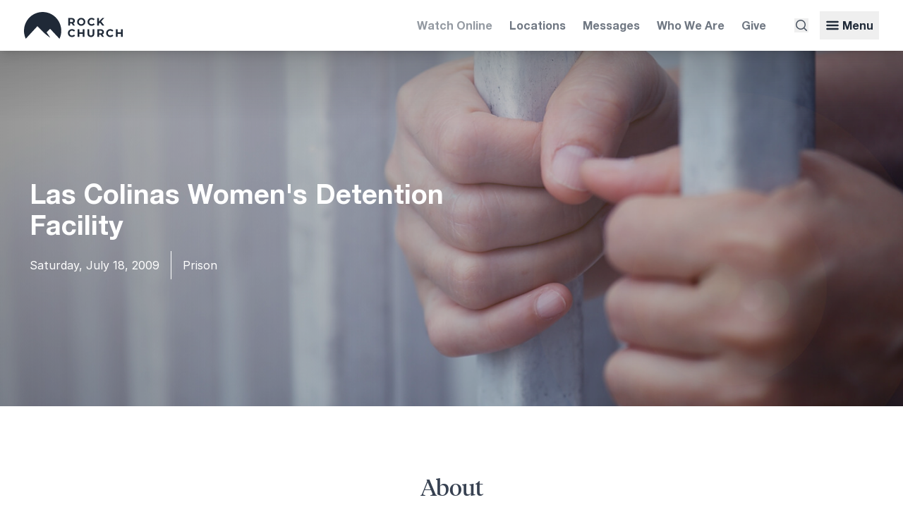

--- FILE ---
content_type: text/html; charset=UTF-8
request_url: https://www.sdrock.com/events/5592
body_size: 13663
content:
<!DOCTYPE html>

<html lang="en">

<head>


<title id="page-title">
  Las Colinas Women&#039;s Detention Facility - Events - Rock Church
</title>

<meta http-equiv="Content-Type" content="text/html; charset=utf-8">


<meta name="viewport" content="width=device-width,initial-scale=1">

<meta id="csrf-token" name="csrf-token" content="BJim3zewKh9R7zUG5S7DFFar3GC5hbJqOaOfUcbd">
<meta name="description" content="Saturday · July 18, 2009 -  - ">
<meta property="og:image" content="https://i.rockcdn.us/r/1440x900/sdr/web/f381f249e16540acac4bd840474ba1cd.jpg">

<link rel="preconnect" href="https://i.rockcdn.us">
<link rel="preconnect" href="https://rsms.me">

<link rel="preload" href="/static/TiemposHeadlineRegular.woff2" as="font" type="font/woff2" crossorigin>

<link rel="preload" href="/static/HelveticaNeueBoldSubset.woff2" as="font" type="font/woff2" crossorigin>
<link href="/favicon.ico" rel="icon" type="image/x-icon">
<link rel="apple-touch-icon" sizes="180x180" href="/apple-touch-icon.png">
<link rel="icon" type="image/png" sizes="32x32" href="/favicon-32x32.png">
<link rel="icon" type="image/png" sizes="16x16" href="/favicon-16x16.png">
<link rel="manifest" href="/site.webmanifest">
<link rel="mask-icon" href="/safari-pinned-tab.svg" color="#5bbad5">
<meta name="msapplication-TileColor" content="#ffffff">
<meta name="theme-color" content="#ffffff">

<link href="https://rsms.me/inter/inter.css" rel="stylesheet">

<script nonce="6yqY3c4n29KW50orHAWtEgQog3wHOo74dN0BoY0d">
  var SITE = {};
</script>







<link rel="preload" as="style" href="https://www.sdrock.com/build/assets/primary-D_AAxlfv.css" nonce="6yqY3c4n29KW50orHAWtEgQog3wHOo74dN0BoY0d" /><link rel="modulepreload" as="script" href="https://www.sdrock.com/build/assets/primary-CAJehl9l.js" nonce="6yqY3c4n29KW50orHAWtEgQog3wHOo74dN0BoY0d" /><link rel="modulepreload" as="script" href="https://www.sdrock.com/build/assets/functions-Dcvr_O4m.js" nonce="6yqY3c4n29KW50orHAWtEgQog3wHOo74dN0BoY0d" /><link rel="modulepreload" as="script" href="https://www.sdrock.com/build/assets/_commonjsHelpers-Cpj98o6Y.js" nonce="6yqY3c4n29KW50orHAWtEgQog3wHOo74dN0BoY0d" /><link rel="stylesheet" href="https://www.sdrock.com/build/assets/primary-D_AAxlfv.css" nonce="6yqY3c4n29KW50orHAWtEgQog3wHOo74dN0BoY0d" data-navigate-track="reload" /><script type="module" src="https://www.sdrock.com/build/assets/primary-CAJehl9l.js" nonce="6yqY3c4n29KW50orHAWtEgQog3wHOo74dN0BoY0d" data-navigate-track="reload"></script>
<link rel="modulepreload" as="script" href="https://www.sdrock.com/build/assets/alpine-without-livewire-txOeJ-5A.js" nonce="6yqY3c4n29KW50orHAWtEgQog3wHOo74dN0BoY0d" /><link rel="modulepreload" as="script" href="https://www.sdrock.com/build/assets/module.esm-tfXiYlyz.js" nonce="6yqY3c4n29KW50orHAWtEgQog3wHOo74dN0BoY0d" /><script type="module" src="https://www.sdrock.com/build/assets/alpine-without-livewire-txOeJ-5A.js" nonce="6yqY3c4n29KW50orHAWtEgQog3wHOo74dN0BoY0d" data-navigate-track="reload"></script>

<style nonce="6yqY3c4n29KW50orHAWtEgQog3wHOo74dN0BoY0d">
  [x-cloak] { display: none !important }
</style>




</head>


<body class="text-gray-700">



  <div class="relative shadow-lg">

  <div class="main-nav main-container flex items-center">

    <div class="w-full flex justify-between items-center">

      <div class="w-1/5" style="min-width: 132px; max-width: 140px">
        <a href="https://www.sdrock.com"
          class="block text-gray-800">
            <svg  viewBox="0 0 661.2 177.8" fill="currentColor"><path d="M124.8 0a124.8 124.8 0 0 0-113 177.8l77.8-83.5 21.5 21.5s21.4 21.6 35.4 33.2a319.7 319.7 0 0 0 30.1 21.9l-25.4-36.2 23.6-23.4 63 66.5A124.8 124.8 0 0 0 124.8 0m183.8 49.5h9.5c3.6 0 6.2.7 8 2.3 1.9 1.5 2.8 3.7 2.8 6.5s-.9 5-2.7 6.5c-1.9 1.6-4.5 2.3-8 2.3h-9.6zm0 27h10.8l9.7 14h12.6l-11.3-16.2c3.3-1.5 5.9-3.5 7.7-6.3 1.8-2.7 2.7-6 2.7-9.7 0-3.7-1-7-2.7-9.7a17.4 17.4 0 0 0-7.6-6.4 28.1 28.1 0 0 0-11.7-2.3h-22v50.7h11.8V76.5m88.4-2.9a14.8 14.8 0 0 1-5.7 5.8 16 16 0 0 1-8 2c-3 0-5.8-.6-8.2-2a14.8 14.8 0 0 1-5.7-5.8c-1.3-2.4-2-5.2-2-8.3 0-3.2.7-6 2-8.4 1.4-2.5 3.3-4.4 5.7-5.8a16 16 0 0 1 8.1-2 15.1 15.1 0 0 1 13.8 7.8 17 17 0 0 1 2 8.4c0 3-.6 5.9-2 8.3zm.4-31.1c-4.2-2.3-9-3.4-14.2-3.4-5.2 0-10 1.1-14.2 3.4a25.2 25.2 0 0 0-13.5 22.8A25.6 25.6 0 0 0 369 88c4.2 2.3 9 3.4 14.2 3.4a29 29 0 0 0 14.2-3.4 25.5 25.5 0 0 0 13.5-22.7 25.4 25.4 0 0 0-13.5-22.8m47.5 8.6a17 17 0 0 1 8.4-2c5 0 9.3 2 12.7 5.9l7.5-7a23.8 23.8 0 0 0-9-6.6 29.5 29.5 0 0 0-11.8-2.3 29 29 0 0 0-14 3.3 25.1 25.1 0 0 0-13.5 22.9A25 25 0 0 0 438.6 88a29 29 0 0 0 14 3.3c4.4 0 8.4-.7 12-2.3 3.5-1.5 6.5-3.8 9-6.7l-7.6-7a16 16 0 0 1-12.7 6c-3.2 0-6-.6-8.4-2a14.6 14.6 0 0 1-5.8-5.8c-1.3-2.4-2-5.2-2-8.3 0-3.2.7-6 2-8.4 1.4-2.5 3.3-4.4 5.8-5.8m92.2-11h-13l-22.4 23.6V39.9h-11.6v50.7h11.6V77.8l6.8-7.1 16.2 19.9h13.7l-22.2-28.1 21-22.6m-223.8 85.9c2.4-1.4 5.2-2 8.4-2 5 0 9.3 2 12.7 5.9l7.5-7a23.8 23.8 0 0 0-9-6.6 29.5 29.5 0 0 0-11.8-2.3c-5.2 0-10 1-14 3.3a25 25 0 0 0-13.5 22.8 25.1 25.1 0 0 0 13.4 22.8 29 29 0 0 0 14 3.4 31 31 0 0 0 12-2.3c3.5-1.5 6.5-3.8 9-6.7l-7.6-7a16 16 0 0 1-12.7 6c-3.2 0-6-.7-8.4-2a14.7 14.7 0 0 1-5.8-5.8c-1.3-2.4-2-5.2-2-8.4 0-3 .7-5.9 2-8.3 1.4-2.5 3.3-4.4 5.8-5.8m79.9 8.8h-23v-20h-11.7v50.6h11.7v-20.7h23v20.7H405v-50.6h-11.7v20m66.2 7.9c0 4.7-1 8.2-3 10.3-1.8 2.2-4.6 3.3-8.3 3.3-7.5 0-11.3-4.5-11.3-13.6v-27.9h-11.7V143c0 7.4 2 13.1 6 17.1 4 4 9.7 6 17 6 7.2 0 12.8-2 16.8-6s6-9.7 6-17.1v-28.4h-11.5v28m61.1-3.1c-1.9 1.6-4.5 2.3-8 2.3H503v-17.6h9.5c3.6 0 6.2.7 8 2.3 1.9 1.5 2.8 3.7 2.8 6.5s-.9 5-2.7 6.5zm11.9 3.2c1.8-2.7 2.7-6 2.7-9.7 0-3.8-1-7-2.7-9.8a17.4 17.4 0 0 0-7.6-6.3 28.1 28.1 0 0 0-11.7-2.3h-22v50.6H503v-14h10.8l9.7 14h12.6L524.8 149c3.3-1.5 5.9-3.6 7.7-6.3m37.1-16.9c2.4-1.4 5.2-2 8.4-2 5 0 9.3 2 12.7 5.9l7.5-7a23.8 23.8 0 0 0-9-6.6 29.5 29.5 0 0 0-11.8-2.3c-5.2 0-9.9 1-14 3.3a25 25 0 0 0-13.5 22.8 25.1 25.1 0 0 0 13.4 22.8 29 29 0 0 0 14 3.4 31 31 0 0 0 12-2.3c3.5-1.5 6.5-3.8 9-6.7l-7.6-7a16 16 0 0 1-12.7 6c-3.2 0-6-.7-8.4-2a14.7 14.7 0 0 1-5.8-5.8c-1.3-2.4-2-5.2-2-8.4 0-3 .7-5.9 2-8.3 1.4-2.5 3.3-4.4 5.8-5.8m79.9-11.2v20h-23v-20h-11.7v50.6h11.7v-20.7h23v20.7h11.7v-50.6h-11.7"/></svg>
        </a>
      </div>

      <div class="flex items-center text-gray-800">
        <div class="hidden lg:block mr-2">
          <a href="https://sdrock.online/"
            class="font-bold font-neue block text-gray-600/60 hover:text-gray-600/85 fast-transition p-2"
            target="_blank">
              Watch Online
          </a>
        </div>

        <div class="hidden md:block mr-2">
          <a href="https://www.sdrock.com/visit"
            class="font-bold font-neue block text-gray-600/80 hover:text-black fast-transition p-2">
              Locations
          </a>
        </div>

        <div class="hidden md:block mr-2">
          <a href="https://www.sdrock.com/messages"
            class="font-bold font-neue block text-gray-600/80 hover:text-black fast-transition p-2">
              Messages
          </a>
        </div>

        <div class="hidden md:block mr-2">
          <a href="https://www.sdrock.com/about"
            class="font-bold font-neue block text-gray-600/80 hover:text-black fast-transition p-2">
              Who We Are
          </a>
        </div>

        <div class="hidden md:block mr-2 lg:mr-8">
          <a href="https://www.sdrock.com/give"
            class="font-bold font-neue block text-gray-600/80 hover:text-black fast-transition p-2">
              Give
          </a>
        </div>

        

        <div class="inline-block mr-4 align-middle">
                      <button type="button"
              class="no-tap-highlight outline-none-important block text-gray-800 lg:text-gray-600 hover:text-black fast-transition"
              x-data
              x-on:click="$dispatch('show-search-menu')">
                <svg class="w-5 h-5" viewBox="0 0 20 20" fill="currentColor"><path fill-rule="evenodd" d="M9 3.5a5.5 5.5 0 100 11 5.5 5.5 0 000-11zM2 9a7 7 0 1112.452 4.391l3.328 3.329a.75.75 0 11-1.06 1.06l-3.329-3.328A7 7 0 012 9z" clip-rule="evenodd" /></svg>
            </button>
                  </div>

        <div class="inline-block align-middle md:hidden">
          <button type="button"
            class="no-tap-highlight outline-none-important block text-gray-800 lg:text-gray-700 w-5 h-5"
            x-data
            x-on:click="$dispatch('show-main-menu')">
              <svg  viewBox="0 0 32 32" fill="currentColor"><path d="M4,10h24c1.104,0,2-0.896,2-2s-0.896-2-2-2H4C2.896,6,2,6.896,2,8S2.896,10,4,10z M28,14H4c-1.104,0-2,0.896-2,2  s0.896,2,2,2h24c1.104,0,2-0.896,2-2S29.104,14,28,14z M28,22H4c-1.104,0-2,0.896-2,2s0.896,2,2,2h24c1.104,0,2-0.896,2-2 S29.104,22,28,22z"/></svg>
          </button>
        </div>

        <div class="hidden md:inline-block">
          <button type="button"
            class="no-tap-highlight outline-none-important font-bold font-neue text-gray-800 hover:text-black fast-transition p-2"
            x-data
            x-on:click="$dispatch('show-main-menu')">
              <div class="flex items-center">
                <div class="w-5 h-5 icon-grow mr-1">
                  <svg  viewBox="0 0 32 32" fill="currentColor"><path d="M4,10h24c1.104,0,2-0.896,2-2s-0.896-2-2-2H4C2.896,6,2,6.896,2,8S2.896,10,4,10z M28,14H4c-1.104,0-2,0.896-2,2  s0.896,2,2,2h24c1.104,0,2-0.896,2-2S29.104,14,28,14z M28,22H4c-1.104,0-2,0.896-2,2s0.896,2,2,2h24c1.104,0,2-0.896,2-2 S29.104,22,28,22z"/></svg>
                </div>
                <div>
                  Menu
                </div>
              </div>
          </button>
        </div>
      </div>
    </div>


  </div>

</div>
  


  <div style="background-image: linear-gradient( rgba(0,0,0,.22), rgba(0,0,0,.22) ), linear-gradient(rgba(102,102,102,.3), transparent 100px), linear-gradient(to right, rgba(51,51,51,.3), transparent 45%), url(https://i.rockcdn.us/r/1440x900/sdr/web/f381f249e16540acac4bd840474ba1cd.jpg); background-repeat: no-repeat, no-repeat, no-repeat, no-repeat; background-size: auto auto, cover, cover, cover;" class="bg-gray-700 text-white bg-center mb-16 sm:mb-24" id="event-page-hero">


      <img src="https://i.rockcdn.us/r/1440x900/sdr/web/f381f249e16540acac4bd840474ba1cd.jpg" style="display: none">
  
  <div>
    <div class="flex flex-col justify-between py-4 min-h-screen-minus-main-nav">

      <div class="wide-container w-full"></div>

      <div class="main-container w-full">

        <div class="max-w-[38.5rem] md:pl-2">

          
          
                      <h1 class="h1-new-smaller text-balance">
              Las Colinas Women&#039;s Detention Facility
            </h1>
          
          
                      <div class="leading-normal mt-4">
              <div class="sm:flex">
          <div class="sm:py-2">
                          Saturday, July 18, 2009
                      </div>
                      <div class="sm:ml-4 sm:pl-4 sm:border-l sm:border-white sm:py-2">
              <a href="https://www.sdrock.com/ministries/prison"
                class="text-white hover:underline">
                  Prison
              </a>
            </div>
                  </div>
            </div>
          
          
          
          

        </div>

      </div>

      <div class="main-container w-full"></div>

    </div>
  </div>

  

  
</div>


  

  
    <div class="main-container max-w-3xl mx-auto mb-16">
      <div class="sm:pb-16 sm:border-b">
        <h2 class="h2-new-standard-alt text-center mb-4">
          About
        </h2>
        <div class="body-copy user-copy leading-loose">
          <p>For more information contact:  Teresita Walker at <a href="mailto:Twalker@casouth.com">Twalker@casouth.com</a></p>
        </div>
      </div>
    </div>

  

      <div class="main-container max-w-3xl mx-auto mb-24">

  <div class="sm:overflow-x-hidden">

    <div class="sm:flex sm:justify-center sm:-mx-12">

      <div class="sm:w-1/2 sm:px-12">

        <div class="mb-8">
          <h5 class="h5-small">
            When
          </h5>
          <div class="body-copy">
            <div>
              Saturday · July 18, 2009
            </div>
                          <div>
                7:15  - 10:30 AM
              </div>
                      </div>
        </div>

        <div class="mb-8">
          <h5 class="h5-small">
            Where
          </h5>
          <div class="body-copy">
            <div>
              
                          </div>
            <div class="overflow-x-hidden">
              <a href=""
                class="group text-rockblue-700 relative"
                target="_blank" rel="noopener noreferrer">
                  <div class="h-4 w-4 hidden right-0 ml-2 absolute top-0 -mr-4 group-hover:block">
                    <svg  viewBox="0 0 100 125" fill="currentColor"><g fill-rule="evenodd"><g><path d="M73.7883228,16 L44.56401,45.2243128 C42.8484762,46.9398466 42.8459918,49.728257 44.5642987,51.4465639 C46.2791092,53.1613744 49.0684023,53.1650001 50.7865498,51.4468526 L80,22.2334024 L80,32.0031611 C80,34.2058797 81.790861,36 84,36 C86.2046438,36 88,34.2105543 88,32.0031611 L88,11.9968389 C88,10.8960049 87.5527117,9.89722307 86.8294627,9.17343595 C86.1051125,8.44841019 85.1063303,8 84.0031611,8 L63.9968389,8 C61.7941203,8 60,9.790861 60,12 C60,14.2046438 61.7894457,16 63.9968389,16 L73.7883228,16 L73.7883228,16 Z M88,56 L88,36.9851507 L88,78.0296986 C88,83.536144 84.0327876,88 79.1329365,88 L16.8670635,88 C11.9699196,88 8,83.5274312 8,78.0296986 L8,17.9703014 C8,12.463856 11.9672124,8 16.8670635,8 L59.5664682,8 L40,8 C42.209139,8 44,9.790861 44,12 C44,14.209139 42.209139,16 40,16 L18.2777939,16 C17.0052872,16 16,17.1947367 16,18.668519 L16,77.331481 C16,78.7786636 17.0198031,80 18.2777939,80 L77.7222061,80 C78.9947128,80 80,78.8052633 80,77.331481 L80,56 C80,53.790861 81.790861,52 84,52 C86.209139,52 88,53.790861 88,56 L88,56 Z"/></g></g></svg>
                  </div>
                  
              </a>
            </div>
          </div>
        </div>

      </div>

      <div class="sm:w-1/2 sm:px-12">

        <div class="mb-8">
          <h5 class="h5-small">
            Cost
          </h5>
          <div class="body-copy">
            FREE
          </div>
        </div>

        

      </div>

    </div>

  </div>


  

</div>
  

  

  <div >

  <div class="full-container md:mb-4 xl:mb-8 px-0 md:px-4">

    
    <form action="https://www.sdrock.com/enews/subscriptions"
      method="post"
      x-data="ajaxFormAlpineComponent()"
      x-on:submit.prevent="
        submitForm({
          onDone: (form, data) => {
            handleAjaxFormDone(form, data);
          },
          onFail: (form, jsonError) => {
            handleAjaxFormFail(form, jsonError);
          },
        })
      ">

      <input type="hidden" name="_token" value="BJim3zewKh9R7zUG5S7DFFar3GC5hbJqOaOfUcbd" autocomplete="off">
      <div class="mx-auto lg:rounded-sm px-4 py-16 sm:p-16 bg-bottom bg-no-repeat lg:flex sm:bg-cover sm:bg-center"
        style="background-color: #929a9d; background-image: url(/img/global/promos/enews-signup-bg.jpg)">

        <div class="flex items-center mb-12 lg:w-3/5 lg:mb-0">
          <div class="w-full">

            <h4 class="h4-standard text-white mb-4 px-8 sm:px-0 text-center lg:text-left">
              Receive updates from the Rock
            </h4>

            <div x-show="! isSubmitted" class="flex flex-wrap w-full">

              <div class="flex-auto mb-2 sm:mb-0 lg:mr-4">
                <input name="email"
                  type="email"
                  class="hidden"
                  autocomplete="off">
                <input class="px-6 h-16 w-full grow leading-normal standard-placeholder focus-visible:outline-none focus:shadow-lg"
                  name="email_real"
                  placeholder="Email address"
                  type="email"
                  required>
              </div>

              <div class="grow sm:grow-0">
                <input type="hidden"
                  name="uuid"
                  value="a0b27932-6939-431e-aa56-55fb38fb8402">
                <input type="hidden"
                  name="idempotency_key"
                  value="a0b27932-6939-431e-aa56-55fb38fb8402">

                <input class="button-white-on-rockblue-700 !rounded-none h-16 w-full focus-visible:outline-none focus:shadow-lg"
                  value="Subscribe"
                  type="submit">
              </div>

            </div>

            <div x-show="isSubmitted" class="text-white text-3xl font-bold text-center lg:text-left">
              Success! You are signed up.
            </div>

          </div>
        </div>

        <div class="flex items-center lg:w-2/5">

          <div class="mx-auto text-center lg:mx-0 lg:text-left lg:ml-16 lg:border-l border-gray-350 lg:pl-16">

            <h4 class="h4-standard text-white mb-4">
              Follow Rock Church
            </h4>

            <div>
              <a href="https://www.instagram.com/therocksandiego/"
                class="inline-block bg-white text-rockblue-700 p-4 rounded-full mr-4 hover:shadow-lg"
                target="_blank">
                  <svg class="h-6 w-6 block" viewBox="0 0 512 512" fill="currentColor"><path d="M256 109.3c47.8 0 53.4 0.2 72.3 1 17.4 0.8 26.9 3.7 33.2 6.2 8.4 3.2 14.3 7.1 20.6 13.4 6.3 6.3 10.1 12.2 13.4 20.6 2.5 6.3 5.4 15.8 6.2 33.2 0.9 18.9 1 24.5 1 72.3s-0.2 53.4-1 72.3c-0.8 17.4-3.7 26.9-6.2 33.2 -3.2 8.4-7.1 14.3-13.4 20.6 -6.3 6.3-12.2 10.1-20.6 13.4 -6.3 2.5-15.8 5.4-33.2 6.2 -18.9 0.9-24.5 1-72.3 1s-53.4-0.2-72.3-1c-17.4-0.8-26.9-3.7-33.2-6.2 -8.4-3.2-14.3-7.1-20.6-13.4 -6.3-6.3-10.1-12.2-13.4-20.6 -2.5-6.3-5.4-15.8-6.2-33.2 -0.9-18.9-1-24.5-1-72.3s0.2-53.4 1-72.3c0.8-17.4 3.7-26.9 6.2-33.2 3.2-8.4 7.1-14.3 13.4-20.6 6.3-6.3 12.2-10.1 20.6-13.4 6.3-2.5 15.8-5.4 33.2-6.2C202.6 109.5 208.2 109.3 256 109.3M256 77.1c-48.6 0-54.7 0.2-73.8 1.1 -19 0.9-32.1 3.9-43.4 8.3 -11.8 4.6-21.7 10.7-31.7 20.6 -9.9 9.9-16.1 19.9-20.6 31.7 -4.4 11.4-7.4 24.4-8.3 43.4 -0.9 19.1-1.1 25.2-1.1 73.8 0 48.6 0.2 54.7 1.1 73.8 0.9 19 3.9 32.1 8.3 43.4 4.6 11.8 10.7 21.7 20.6 31.7 9.9 9.9 19.9 16.1 31.7 20.6 11.4 4.4 24.4 7.4 43.4 8.3 19.1 0.9 25.2 1.1 73.8 1.1s54.7-0.2 73.8-1.1c19-0.9 32.1-3.9 43.4-8.3 11.8-4.6 21.7-10.7 31.7-20.6 9.9-9.9 16.1-19.9 20.6-31.7 4.4-11.4 7.4-24.4 8.3-43.4 0.9-19.1 1.1-25.2 1.1-73.8s-0.2-54.7-1.1-73.8c-0.9-19-3.9-32.1-8.3-43.4 -4.6-11.8-10.7-21.7-20.6-31.7 -9.9-9.9-19.9-16.1-31.7-20.6 -11.4-4.4-24.4-7.4-43.4-8.3C310.7 77.3 304.6 77.1 256 77.1L256 77.1z"/><path d="M256 164.1c-50.7 0-91.9 41.1-91.9 91.9s41.1 91.9 91.9 91.9 91.9-41.1 91.9-91.9S306.7 164.1 256 164.1zM256 315.6c-32.9 0-59.6-26.7-59.6-59.6s26.7-59.6 59.6-59.6 59.6 26.7 59.6 59.6S288.9 315.6 256 315.6z"/><circle cx="351.5" cy="160.5" r="21.5"/></svg>
              </a>
              <a href="https://www.youtube.com/therocksandiego"
                class="inline-block bg-white text-rockblue-700 p-4 rounded-full mr-4 hover:shadow-lg"
                target="_blank">
                  <svg class="h-6 w-6 block" viewBox="97.14 97.14 400 400" fill="currentColor"><path vector-effect="non-scaling-stroke" d="M396.11 200.73h-198a41.8 41.8 0 0 0-41.8 41.8v110a41.8 41.8 0 0 0 41.8 41.8h198a41.8 41.8 0 0 0 41.8-41.8v-110a41.8 41.8 0 0 0-41.8-41.8zm-129.8 140.8v-88l74.8 44-74.8 44z"/></svg>
              </a>
              <a href="https://www.facebook.com/therocksandiego"
                class="inline-block bg-white text-rockblue-700 p-4 rounded-full hover:shadow-lg"
                target="_blank">
                  <svg class="h-6 w-6 block" viewBox="0 0 512 512" fill="currentColor"><path d="M211.9 197.4h-36.7v59.9h36.7V433.1h70.5V256.5h49.2l5.2-59.1h-54.4c0 0 0-22.1 0-33.7 0-13.9 2.8-19.5 16.3-19.5 10.9 0 38.2 0 38.2 0V82.9c0 0-40.2 0-48.8 0 -52.5 0-76.1 23.1-76.1 67.3C211.9 188.8 211.9 197.4 211.9 197.4z"/></svg>
              </a>
            </div>

          </div>

        </div>

      </div>

    </form>

  </div>

</div>


      <template x-data x-init="
    docReady( () => {
      APP.showNotice(
        'FYI.. this is an old event!',
        'It’s probably not what you are looking for.'
      );
    });
  "></template>



  <div class="footer bg-gray-alt-700 pt-24 sm:pt-32 pb-8 md:pb-12">

  <div class="main-container">
    <div class="-mx-4 flex flex-wrap">

      <div class="w-1/2 sm:w-1/4 md:w-1/6 mb-12 px-4">
        <div class="mb-4 -mt-6 inline-block">
          <div class="w-12 h-12 text-white">
            <a href="https://www.sdrock.com"
              class="text-white">
                <svg  viewBox="0 0 249.6 177.8" fill="currentColor"><path d="M124.8 0a124.8 124.8 0 0 0-113 177.8l77.8-83.5 21.5 21.5s21.4 21.6 35.4 33.2a319.7 319.7 0 0 0 30.1 21.9l-25.4-36.2 23.6-23.4 63 66.5A124.8 124.8 0 0 0 124.8 0"/></svg>
            </a>
          </div>
        </div>

        <div class="font-medium text-sm text-gray-alt-350 leading-normal mb-4">
          2277 Rosecrans St.<br>
          San Diego, CA 92106<br>
          619.226.7625 (ROCK)
        </div>

        <div>
          <a href="https://www.instagram.com/therocksandiego/"
            class="h-6 w-6 inline-block hover:text-white mr-2 text-gray-alt-350"
            target="_blank">
              <svg  viewBox="0 0 512 512" fill="currentColor"><path d="M256 109.3c47.8 0 53.4 0.2 72.3 1 17.4 0.8 26.9 3.7 33.2 6.2 8.4 3.2 14.3 7.1 20.6 13.4 6.3 6.3 10.1 12.2 13.4 20.6 2.5 6.3 5.4 15.8 6.2 33.2 0.9 18.9 1 24.5 1 72.3s-0.2 53.4-1 72.3c-0.8 17.4-3.7 26.9-6.2 33.2 -3.2 8.4-7.1 14.3-13.4 20.6 -6.3 6.3-12.2 10.1-20.6 13.4 -6.3 2.5-15.8 5.4-33.2 6.2 -18.9 0.9-24.5 1-72.3 1s-53.4-0.2-72.3-1c-17.4-0.8-26.9-3.7-33.2-6.2 -8.4-3.2-14.3-7.1-20.6-13.4 -6.3-6.3-10.1-12.2-13.4-20.6 -2.5-6.3-5.4-15.8-6.2-33.2 -0.9-18.9-1-24.5-1-72.3s0.2-53.4 1-72.3c0.8-17.4 3.7-26.9 6.2-33.2 3.2-8.4 7.1-14.3 13.4-20.6 6.3-6.3 12.2-10.1 20.6-13.4 6.3-2.5 15.8-5.4 33.2-6.2C202.6 109.5 208.2 109.3 256 109.3M256 77.1c-48.6 0-54.7 0.2-73.8 1.1 -19 0.9-32.1 3.9-43.4 8.3 -11.8 4.6-21.7 10.7-31.7 20.6 -9.9 9.9-16.1 19.9-20.6 31.7 -4.4 11.4-7.4 24.4-8.3 43.4 -0.9 19.1-1.1 25.2-1.1 73.8 0 48.6 0.2 54.7 1.1 73.8 0.9 19 3.9 32.1 8.3 43.4 4.6 11.8 10.7 21.7 20.6 31.7 9.9 9.9 19.9 16.1 31.7 20.6 11.4 4.4 24.4 7.4 43.4 8.3 19.1 0.9 25.2 1.1 73.8 1.1s54.7-0.2 73.8-1.1c19-0.9 32.1-3.9 43.4-8.3 11.8-4.6 21.7-10.7 31.7-20.6 9.9-9.9 16.1-19.9 20.6-31.7 4.4-11.4 7.4-24.4 8.3-43.4 0.9-19.1 1.1-25.2 1.1-73.8s-0.2-54.7-1.1-73.8c-0.9-19-3.9-32.1-8.3-43.4 -4.6-11.8-10.7-21.7-20.6-31.7 -9.9-9.9-19.9-16.1-31.7-20.6 -11.4-4.4-24.4-7.4-43.4-8.3C310.7 77.3 304.6 77.1 256 77.1L256 77.1z"/><path d="M256 164.1c-50.7 0-91.9 41.1-91.9 91.9s41.1 91.9 91.9 91.9 91.9-41.1 91.9-91.9S306.7 164.1 256 164.1zM256 315.6c-32.9 0-59.6-26.7-59.6-59.6s26.7-59.6 59.6-59.6 59.6 26.7 59.6 59.6S288.9 315.6 256 315.6z"/><circle cx="351.5" cy="160.5" r="21.5"/></svg>
          </a>
          <a href="https://www.youtube.com/therocksandiego"
            class="h-6 w-6 inline-block hover:text-white mr-2 text-gray-alt-350"
            target="_blank">
              <svg  viewBox="97.14 97.14 400 400" fill="currentColor"><path vector-effect="non-scaling-stroke" d="M396.11 200.73h-198a41.8 41.8 0 0 0-41.8 41.8v110a41.8 41.8 0 0 0 41.8 41.8h198a41.8 41.8 0 0 0 41.8-41.8v-110a41.8 41.8 0 0 0-41.8-41.8zm-129.8 140.8v-88l74.8 44-74.8 44z"/></svg>
          </a>
          <a href="https://www.facebook.com/therocksandiego"
            class="h-6 w-6 inline-block hover:text-white mr-2 text-gray-alt-350"
            target="_blank">
              <svg  viewBox="0 0 512 512" fill="currentColor"><path d="M211.9 197.4h-36.7v59.9h36.7V433.1h70.5V256.5h49.2l5.2-59.1h-54.4c0 0 0-22.1 0-33.7 0-13.9 2.8-19.5 16.3-19.5 10.9 0 38.2 0 38.2 0V82.9c0 0-40.2 0-48.8 0 -52.5 0-76.1 23.1-76.1 67.3C211.9 188.8 211.9 197.4 211.9 197.4z"/></svg>
          </a>
        </div>

      </div>

      <div class="w-1/2 sm:w-1/4 md:w-1/6 mb-12 px-4">
        <div class="font-serif mb-4">
          <a href="https://www.sdrock.com/visit"
            class="text-white">
              Visit
          </a>
        </div>
        <ul class="leading-tight">
          <li class="mb-4">
            <a href="https://www.sdrock.com/campuses/pointloma"
              class="font-medium text-sm text-gray-alt-350 hover:text-white">
                Point Loma
            </a>
          </li>
          <li class="mb-4">
            <a href="https://www.sdrock.com/campuses/sanmarcos"
              class="font-medium text-sm text-gray-alt-350 hover:text-white">
                San Marcos
            </a>
          </li>
          <li class="mb-4">
            <a href="https://www.sdrock.com/campuses/elcajon"
              class="font-medium text-sm text-gray-alt-350 hover:text-white">
                El Cajon
            </a>
          </li>
          <li class="mb-4">
            <a href="https://www.sdrock.com/campuses/chulavista"
              class="font-medium text-sm text-gray-alt-350 hover:text-white">
                Chula Vista
            </a>
          </li>
          <li class="mb-4">
            <a href="https://www.sdrock.com/campuses/cityheights"
              class="font-medium text-sm text-gray-alt-350 hover:text-white">
                City Heights
            </a>
          </li>
          <li class="mb-4">
            <a href="https://www.sdrock.com/oahu"
              class="font-medium text-sm text-gray-alt-350 hover:text-white">
                Oahu
            </a>
          </li>
        </ul>
      </div>

      <div class="w-1/2 sm:w-1/4 md:w-1/6 mb-12 px-4">
        <div class="font-serif mb-4">
          <a href="https://www.sdrock.com/watch"
            class="text-white">
              Watch
          </a>
        </div>
        <ul class="leading-tight">
          <li class="mb-4">
            <a href="https://www.sdrock.com/messages"
              class="font-medium text-sm text-gray-alt-350 hover:text-white">
                Message Archive
            </a>
          </li>
                      <li class="mb-4">
              <a href="https://www.sdrock.com/messages/christmas"
                class="font-medium text-sm text-gray-alt-350 hover:text-white">
                  Current Series
              </a>
            </li>
                    <li class="mb-4">
            <a href="https://www.sdrock.com/mobile"
              class="font-medium text-sm text-gray-alt-350 hover:text-white">
                Get the Mobile App
            </a>
          </li>
          <li class="mb-4">
            <a href="https://sdrock.online/"
              class="font-medium text-sm text-gray-alt-350 hover:text-white"
              target="_blank"
              rel="noopener noreferrer">
                Watch Online
            </a>
          </li>
        </ul>
      </div>

      <div class="w-1/2 sm:w-1/4 md:w-1/6 mb-12 px-4">
        <div class="font-serif mb-4">
          <a href="https://www.sdrock.com/grow"
            class="text-white">
              Grow
          </a>
        </div>
        <ul class="leading-tight">
          <li class="mb-4">
            <a href="https://www.sdrock.com/knowgod"
              class="font-medium text-sm text-gray-alt-350 hover:text-white">
                Know God
            </a>
          </li>
          <li class="mb-4">
            <a href="https://www.sdrock.com/lifeclass"
              class="font-medium text-sm text-gray-alt-350 hover:text-white">
                Life Class
            </a>
          </li>
          <li class="mb-4">
            <a href="https://www.sdrock.com/groups"
              class="font-medium text-sm text-gray-alt-350 hover:text-white">
                Groups
            </a>
          </li>
          <li class="mb-4">
            <a href="https://www.sdrock.com/rockacademy"
              class="font-medium text-sm text-gray-alt-350 hover:text-white">
                Rock Academy
            </a>
          </li>
          <li class="mb-4">
            <a href="https://www.sdrock.com/apps"
              class="font-medium text-sm text-gray-alt-350 hover:text-white">
                Apps & Resources
            </a>
          </li>
        </ul>
      </div>

      <div class="w-1/2 sm:w-1/4 md:w-1/6 mb-12 px-4">
        <div class="font-serif mb-4">
          <a href="https://www.sdrock.com/about"
            class="text-white">
              About
          </a>
        </div>
        <ul class="leading-tight">
          <li class="mb-4">
            <a href="https://www.sdrock.com/pastormiles"
              class="font-medium text-sm text-gray-alt-350 hover:text-white">
                Pastor Miles
            </a>
          </li>
          
          <li class="mb-4">
            <a href="https://www.sdrock.com/jobs"
              class="font-medium text-sm text-gray-alt-350 hover:text-white">
                Jobs
            </a>
          </li>
          <li class="mb-4">
            <a href="https://www.sdrock.com/press"
              class="font-medium text-sm text-gray-alt-350 hover:text-white">
                Press
            </a>
          </li>
          <li class="mb-4">
            <a href="https://www.sdrock.com/contactus"
              class="font-medium text-sm text-gray-alt-350 hover:text-white">
                Contact Us
            </a>
          </li>
          
          
        </ul>
      </div>

      <div class="w-1/2 sm:w-1/4 md:w-1/6 mb-12 px-4">
        <div class="font-serif mb-4">
          
          
          <span class="text-white">
            Do Something
          </span>
        </div>
        <ul class="leading-tight mb-8">
          <li class="mb-4">
            <a href="https://www.sdrock.com/events"
              class="font-medium text-sm text-gray-alt-350 hover:text-white">
                Events
            </a>
          </li>
          <li class="mb-4">
            <a href="https://www.sdrock.com/ministries"
              class="font-medium text-sm text-gray-alt-350 hover:text-white">
                Core Ministries
            </a>
          </li>
          <li class="mb-4">
            <a href="https://www.sdrock.com/ministries/outreach"
              class="font-medium text-sm text-gray-alt-350 hover:text-white">
                Outreach Ministries
            </a>
          </li>
          
          
          <li class="mb-4">
            <a href="https://www.sdrock.com/worldmissions"
              class="font-medium text-sm text-gray-alt-350 hover:text-white">
                World Missions
            </a>
          </li>
        </ul>

        <div class="font-serif mb-4">
          <a href="https://www.sdrock.com/give"
            class="text-white">
              Give
          </a>
        </div>
      </div>
    </div>
  </div>

  <div class="main-container flex mt-8">
    <div class="flex grow flex-wrap leading-body justify-between border-t pt-8 font-medium text-sm text-gray-alt-350"
      style="border-color: #605f61">
        <div class="flex space-x-3 mr-8">
          <div class="xs-upper text-xs text-gray-alt-350 mr-2">
            © 2025 Rock Church
          </div>
          <div class="hidden sm:flex space-x-2 font-medium text-xs text-gray-alt-350">
            <a href="https://www.sdrock.com/privacy-policy" class="block hover:text-white">Privacy</a>
            <a href="https://www.sdrock.com/terms-of-use" class="block hover:text-white">Terms</a>
          </div>
        </div>
        <div>
          <div class="sm:hidden flex space-x-2 font-medium text-xs text-gray-alt-350">
            <a href="https://www.sdrock.com/privacy-policy" class="block hover:text-white">Privacy</a>
            <a href="https://www.sdrock.com/terms-of-use" class="block hover:text-white">Terms</a>
          </div>
          <div class="hidden sm:block xs-upper text-xs text-gray-alt-350">
            Design by <a href="https://blvr.com/"
              class="text-gray-alt-350 hover:text-white"
              target="_blank" rel="noopener noreferrer">BLVR</a>
          </div>
        </div>
    </div>
  </div>

</div>

  <div x-data="{
  isOpen: false,
  title: null,
  text: null,
}"
  x-on:keyup.escape.window="isOpen = false"
  x-on:show-notice.window="
    title = $event.detail.title;
    text = $event.detail.text;
    isOpen = true;
  "
  x-cloak
  class="bg-opacity-25 bg-black inset-0 z-80 fixed flex items-center justify-center"
  x-transition:enter="ease-out duration-150"
  x-transition:enter-start="opacity-0"
  x-transition:enter-end="opacity-100"
  x-transition:leave="ease-in duration-100"
  x-transition:leave-start="opacity-100"
  x-transition:leave-end="opacity-0"
  x-show="isOpen">

    <div class="absolute bg-white text-center w-full max-w-xs text-gray-700 m-4 p-8"
      x-show="isOpen"
      x-transition:enter="ease-out duration-150"
      x-transition:enter-start="opacity-0 transform scale-0"
      x-transition:enter-end="opacity-100 transform scale-100"
      x-transition:leave="ease-in duration-100"
      x-transition:leave-start="opacity-100 transform scale-100"
      x-transition:leave-end="opacity-0 transform scale-0"
      x-on:click.outside="isOpen = false">

        <button type="button"
          class="no-tap-highlight focus:outline-none block w-4 h-4 ml-auto text-gray-500 mb-6 icon-grow -mt-4 -mr-4"
          x-on:click="isOpen = false">
            <svg  viewBox="0 0 357 357" fill="currentColor"><polygon points="357,35.7 321.3,0 178.5,142.8 35.7,0 0,35.7 142.8,178.5 0,321.3 35.7,357 178.5,214.2 321.3,357 357,321.3 214.2,178.5"/></svg>
        </button>

        <h2 class="h2-standard leading-tight mb-4"
          x-text="title">
            
        </h2>

        <div class="body-copy mb-8"
          x-html="text">
            
        </div>

        <div>
          <button type="button"
            class="no-tap-highlight focus:outline-none button-rockblue-700-on-transparent-border-rockblue-700"
            x-on:click="isOpen = false">
              Ok
          </button>
        </div>


    </div>

</div>
  <div x-data="extend(siteSearchAlpineComponent(), {
    url: '/.search.php',
  })"
  x-on:keydown.escape.window="isOpen = false"
  x-on:show-search-menu.window="isOpen = true"
  x-on:hide-search-menu.window="isOpen = false"
  x-cloak

  class="bg-opacity-25 bg-black inset-0 z-80 fixed"
  x-transition:enter="ease-out duration-150"
  x-transition:enter-start="opacity-0"
  x-transition:enter-end="opacity-100"
  x-transition:leave="ease-in duration-100"
  x-transition:leave-start="opacity-100"
  x-transition:leave-end="opacity-0"
  x-show="isOpen">

    <div class="overflow-y-scroll absolute bg-white inset-0 shadow-lg px-6 py-6 sm:px-12 sm:py-8 z-100 transform w-[95%] ml-auto md:w-1/2 lg:w-[46.7%] xl:w-[43.3%] 2xl:w-2/5 3xl:w-[33%]"
      x-show="isOpen"
      x-transition:enter="ease-out duration-150"
      x-transition:enter-start="opacity-0 transform translate-x-full"
      x-transition:enter-end="opacity-100 transform translate-x-0"
      x-transition:leave="ease-in invisible-scrollbar duration-100"
      x-transition:leave-start="opacity-100 transform translate-x-0"
      x-transition:leave-end="opacity-0 transform translate-x-full"
      x-on:click.outside="isOpen = false"
      x-effect="
        if ( isOpen ) {
          setTimeout(() => {
            $el.scrollTop = 0;
          });
        }
      ">

        <div class="relative h-full">

          <div>

            <button type="button"
              class="no-tap-highlight focus:outline-none block w-6 h-6 ml-auto text-gray-500 mb-4 sm:mb-16 md:mb-32 relative"
              x-on:click="isOpen = false">
                <svg  fill="none" viewBox="0 0 24 24" stroke-width="1.5" stroke="currentColor"><path stroke-linecap="round" stroke-linejoin="round" d="M6 18L18 6M6 6l12 12" /></svg>
            </button>

            <div class="w-full relative mb-6">
              <form method="get"
                action="https://www.sdrock.com/search">
                  <input id="site-search-input"
                    name="q"
                    class="xs-upper p-6 w-full leading-none appearance-none outline-none border-b border-gray-400"
                    placeholder="Search"
                    autocomplete="off"
                    x-ref="site_search_input"
                    x-on:keyup="
                      if ( ! navigateSearchResults($event) ) {
                        if ( $el.value.trim() == '' ) {
                          searchTimer = setTimeout(function() {
                            searchResults = [];
                          }, 125);
                        }
                        executeSearch($el.value.trim());
                      }
                    "
                    type="text">
                  <div class="absolute inset-y-0 right-0 flex items-center px-4 text-gray-500">
                    <button type="submit">
                      <svg class="text-gray-500 h-5 w-5" viewBox="0 0 20 20" fill="currentColor"><path fill-rule="evenodd" d="M9 3.5a5.5 5.5 0 100 11 5.5 5.5 0 000-11zM2 9a7 7 0 1112.452 4.391l3.328 3.329a.75.75 0 11-1.06 1.06l-3.329-3.328A7 7 0 012 9z" clip-rule="evenodd" /></svg>
                    </button>
                  </div>
              </form>
            </div>

            <div class="w-full text-sm leading-normal grow mt-4">
              <div id="site-search-results"
                class="fast-transition ml-6 mr-6"
                :class="searchResults.length ? 'opacity-100' : 'opacity-0'">
                  
                  <div class="leading-normal"
                    x-on:keyup="
                      navigateSearchResults($event);
                    ">

                    <template x-for="searchResult in searchResults">
                      <a :href="searchResult.link"
                        class="site-search-item my-4 group outline-none flex justify-between w-full focus:text-rockblue-700"
                        x-on:focus="$el.classList.add('is-selected')"
                        x-on:blur="$el.classList.remove('is-selected')">
                          <div class="text-lg body-copy leading-tight font-bold mr-4 group-hover:text-rockblue-700 group-focus:text-rockblue-700"
                            x-text="searchResult.title"></div>
                          <div class="xs-gray-300-upper group-hover:text-rockblue-700 group-focus:text-rockblue-700"
                            x-text="searchResult.type"
                            style="padding-top: 3px"></div>
                      </a>
                    </template>

                  </div>

                </div>
            </div>

          </div>

          <div class="absolute bottom-0 text-center xs-gray-300-upper w-full text-gray-200 hidden sm:block">
            Tip: Press ` to open this menu
          </div>

        </div>

    </div>

</div>




  <div x-data="{ isOpen: false }"
  x-on:keyup.escape.window="isOpen = false"
  x-on:show-main-menu.window="isOpen = true"
  x-on:hide-main-menu.window="isOpen = false"
  x-cloak
  x-effect="
    if ( isOpen ) {
      document.body.style.width = document.body.clientWidth + 'px';
      document.body.classList.add('overflow-hidden');
    } else {
      document.body.classList.remove('overflow-hidden');
      document.body.style.width = 'auto';
    }
  "
  class="bg-opacity-25 bg-black inset-0 z-80 fixed"
  x-transition:enter="ease-out duration-150"
  x-transition:enter-start="opacity-0"
  x-transition:enter-end="opacity-100"
  x-transition:leave="ease-in duration-100"
  x-transition:leave-start="opacity-100"
  x-transition:leave-end="opacity-0"
  x-show="isOpen">

    <div class="overflow-y-scroll absolute bg-white inset-0 shadow-lg px-8 py-8 sm:px-12 z-100 transform w-[95%] ml-auto md:w-1/2 lg:w-[46.7%] xl:w-[43.3%] 2xl:w-2/5 3xl:w-[33%]"
      x-show="isOpen"
      x-transition:enter="ease-out duration-150"
      x-transition:enter-start="opacity-0 transform translate-x-full"
      x-transition:enter-end="opacity-100 transform translate-x-0"
      x-transition:leave="ease-in invisible-scrollbar duration-100"
      x-transition:leave-start="opacity-100 transform translate-x-0"
      x-transition:leave-end="opacity-0 transform translate-x-full"
      x-on:click.outside="isOpen = false"
      x-effect="
        if ( isOpen ) {
          setTimeout(() => {
            $el.scrollTop = 0;
          });
        }
      ">
        <div class="mb-8 flex justify-between">

          <svg class="block w-[8rem] text-gray-800 sm:hidden" viewBox="0 0 661.2 177.8" fill="currentColor"><path d="M124.8 0a124.8 124.8 0 0 0-113 177.8l77.8-83.5 21.5 21.5s21.4 21.6 35.4 33.2a319.7 319.7 0 0 0 30.1 21.9l-25.4-36.2 23.6-23.4 63 66.5A124.8 124.8 0 0 0 124.8 0m183.8 49.5h9.5c3.6 0 6.2.7 8 2.3 1.9 1.5 2.8 3.7 2.8 6.5s-.9 5-2.7 6.5c-1.9 1.6-4.5 2.3-8 2.3h-9.6zm0 27h10.8l9.7 14h12.6l-11.3-16.2c3.3-1.5 5.9-3.5 7.7-6.3 1.8-2.7 2.7-6 2.7-9.7 0-3.7-1-7-2.7-9.7a17.4 17.4 0 0 0-7.6-6.4 28.1 28.1 0 0 0-11.7-2.3h-22v50.7h11.8V76.5m88.4-2.9a14.8 14.8 0 0 1-5.7 5.8 16 16 0 0 1-8 2c-3 0-5.8-.6-8.2-2a14.8 14.8 0 0 1-5.7-5.8c-1.3-2.4-2-5.2-2-8.3 0-3.2.7-6 2-8.4 1.4-2.5 3.3-4.4 5.7-5.8a16 16 0 0 1 8.1-2 15.1 15.1 0 0 1 13.8 7.8 17 17 0 0 1 2 8.4c0 3-.6 5.9-2 8.3zm.4-31.1c-4.2-2.3-9-3.4-14.2-3.4-5.2 0-10 1.1-14.2 3.4a25.2 25.2 0 0 0-13.5 22.8A25.6 25.6 0 0 0 369 88c4.2 2.3 9 3.4 14.2 3.4a29 29 0 0 0 14.2-3.4 25.5 25.5 0 0 0 13.5-22.7 25.4 25.4 0 0 0-13.5-22.8m47.5 8.6a17 17 0 0 1 8.4-2c5 0 9.3 2 12.7 5.9l7.5-7a23.8 23.8 0 0 0-9-6.6 29.5 29.5 0 0 0-11.8-2.3 29 29 0 0 0-14 3.3 25.1 25.1 0 0 0-13.5 22.9A25 25 0 0 0 438.6 88a29 29 0 0 0 14 3.3c4.4 0 8.4-.7 12-2.3 3.5-1.5 6.5-3.8 9-6.7l-7.6-7a16 16 0 0 1-12.7 6c-3.2 0-6-.6-8.4-2a14.6 14.6 0 0 1-5.8-5.8c-1.3-2.4-2-5.2-2-8.3 0-3.2.7-6 2-8.4 1.4-2.5 3.3-4.4 5.8-5.8m92.2-11h-13l-22.4 23.6V39.9h-11.6v50.7h11.6V77.8l6.8-7.1 16.2 19.9h13.7l-22.2-28.1 21-22.6m-223.8 85.9c2.4-1.4 5.2-2 8.4-2 5 0 9.3 2 12.7 5.9l7.5-7a23.8 23.8 0 0 0-9-6.6 29.5 29.5 0 0 0-11.8-2.3c-5.2 0-10 1-14 3.3a25 25 0 0 0-13.5 22.8 25.1 25.1 0 0 0 13.4 22.8 29 29 0 0 0 14 3.4 31 31 0 0 0 12-2.3c3.5-1.5 6.5-3.8 9-6.7l-7.6-7a16 16 0 0 1-12.7 6c-3.2 0-6-.7-8.4-2a14.7 14.7 0 0 1-5.8-5.8c-1.3-2.4-2-5.2-2-8.4 0-3 .7-5.9 2-8.3 1.4-2.5 3.3-4.4 5.8-5.8m79.9 8.8h-23v-20h-11.7v50.6h11.7v-20.7h23v20.7H405v-50.6h-11.7v20m66.2 7.9c0 4.7-1 8.2-3 10.3-1.8 2.2-4.6 3.3-8.3 3.3-7.5 0-11.3-4.5-11.3-13.6v-27.9h-11.7V143c0 7.4 2 13.1 6 17.1 4 4 9.7 6 17 6 7.2 0 12.8-2 16.8-6s6-9.7 6-17.1v-28.4h-11.5v28m61.1-3.1c-1.9 1.6-4.5 2.3-8 2.3H503v-17.6h9.5c3.6 0 6.2.7 8 2.3 1.9 1.5 2.8 3.7 2.8 6.5s-.9 5-2.7 6.5zm11.9 3.2c1.8-2.7 2.7-6 2.7-9.7 0-3.8-1-7-2.7-9.8a17.4 17.4 0 0 0-7.6-6.3 28.1 28.1 0 0 0-11.7-2.3h-22v50.6H503v-14h10.8l9.7 14h12.6L524.8 149c3.3-1.5 5.9-3.6 7.7-6.3m37.1-16.9c2.4-1.4 5.2-2 8.4-2 5 0 9.3 2 12.7 5.9l7.5-7a23.8 23.8 0 0 0-9-6.6 29.5 29.5 0 0 0-11.8-2.3c-5.2 0-9.9 1-14 3.3a25 25 0 0 0-13.5 22.8 25.1 25.1 0 0 0 13.4 22.8 29 29 0 0 0 14 3.4 31 31 0 0 0 12-2.3c3.5-1.5 6.5-3.8 9-6.7l-7.6-7a16 16 0 0 1-12.7 6c-3.2 0-6-.7-8.4-2a14.7 14.7 0 0 1-5.8-5.8c-1.3-2.4-2-5.2-2-8.4 0-3 .7-5.9 2-8.3 1.4-2.5 3.3-4.4 5.8-5.8m79.9-11.2v20h-23v-20h-11.7v50.6h11.7v-20.7h23v20.7h11.7v-50.6h-11.7"/></svg>

          <button type="button"
            class="no-tap-highlight focus:outline-none block w-6 h-6 ml-auto text-gray-700"
            x-data
            x-on:click="isOpen = false">
              <svg  fill="none" viewBox="0 0 24 24" stroke-width="1.5" stroke="currentColor"><path stroke-linecap="round" stroke-linejoin="round" d="M6 18L18 6M6 6l12 12" /></svg>
          </button>
        </div>

        <div class="mb-4 pb-4 border-b md:hidden pr-4 sm:pr-0">
          <div class="mb-2">
            <a href="https://sdrock.online/"
              class="h1-new-small flex items-center text-gray-700 hover:text-rockblue-700 sm:text-gray-600 !text-[1.5rem]"
              target="_blank">
                <div class="mr-2">
                  Watch Online
                </div>
                <svg class="w-3 mt-[2px] text-gray-600" viewBox="0 0 100 125" fill="currentColor"><g fill-rule="evenodd"><g><path d="M73.7883228,16 L44.56401,45.2243128 C42.8484762,46.9398466 42.8459918,49.728257 44.5642987,51.4465639 C46.2791092,53.1613744 49.0684023,53.1650001 50.7865498,51.4468526 L80,22.2334024 L80,32.0031611 C80,34.2058797 81.790861,36 84,36 C86.2046438,36 88,34.2105543 88,32.0031611 L88,11.9968389 C88,10.8960049 87.5527117,9.89722307 86.8294627,9.17343595 C86.1051125,8.44841019 85.1063303,8 84.0031611,8 L63.9968389,8 C61.7941203,8 60,9.790861 60,12 C60,14.2046438 61.7894457,16 63.9968389,16 L73.7883228,16 L73.7883228,16 Z M88,56 L88,36.9851507 L88,78.0296986 C88,83.536144 84.0327876,88 79.1329365,88 L16.8670635,88 C11.9699196,88 8,83.5274312 8,78.0296986 L8,17.9703014 C8,12.463856 11.9672124,8 16.8670635,8 L59.5664682,8 L40,8 C42.209139,8 44,9.790861 44,12 C44,14.209139 42.209139,16 40,16 L18.2777939,16 C17.0052872,16 16,17.1947367 16,18.668519 L16,77.331481 C16,78.7786636 17.0198031,80 18.2777939,80 L77.7222061,80 C78.9947128,80 80,78.8052633 80,77.331481 L80,56 C80,53.790861 81.790861,52 84,52 C86.209139,52 88,53.790861 88,56 L88,56 Z"/></g></g></svg>
            </a>
          </div>
          <div class="mb-2">
            <a href="https://www.sdrock.com/visit"
              class="h1-new-small block hover:text-rockblue-700 !text-[1.5rem] hover:text-rockblue-700">
                Locations
            </a>
          </div>
          <div class="mb-2">
            <a href="https://www.sdrock.com/messages"
              class="h1-new-small block hover:text-rockblue-700 !text-[1.5rem] hover:text-rockblue-700">
                Messages
            </a>
          </div>
          <div class="mb-2">
            <a href="https://www.sdrock.com/about"
              class="h1-new-small block hover:text-rockblue-700 !text-[1.5rem] hover:text-rockblue-700">
                Who We Are
            </a>
          </div>
          <div>
            <a href="https://www.sdrock.com/give"
              class="h1-new-small block hover:text-rockblue-700 !text-[1.5rem] hover:text-rockblue-700">
                Give
            </a>
          </div>
        </div>

        <h2 class="hidden sm:block h2-small mb-8">
          Right now counts forever. So do something.
        </h2>

        <div class="mb-8 max-w-[460px]">

          <div class="flex">

            <div class="flex flex-col leading-snug lg:leading-normal">

              <a href="https://www.sdrock.com/groups"
                class="block mb-4 hover:text-rockblue-700 group">
                  <div class="font-bold md:text-lg font-neue">
                    Groups
                  </div>
                  <div class="text-gray-600 sm:text-gray-700 group-hover:text-rockblue-700 text-15 mt-0.5">
                    Find your community and grow together with others
                  </div>
              </a>

              <a href="https://www.sdrock.com/lifeclass"
                class="block mb-4 hover:text-rockblue-700 group">
                  <div class="font-bold md:text-lg font-neue">
                    Life Class
                  </div>
                  <div class="text-gray-600 sm:text-gray-700 group-hover:text-rockblue-700 text-15 mt-0.5">
                    Discover your God-given identity and live out your purpose
                  </div>
              </a>

              <a href="https://www.sdrock.com/knowgod"
                class="block mb-4 hover:text-rockblue-700 group">
                  <div class="font-bold md:text-lg font-neue">
                    Know God
                  </div>
                  <div class="text-gray-600 sm:text-gray-700 group-hover:text-rockblue-700 text-15 mt-0.5">
                    Make a decision today to repent and follow Christ
                  </div>
              </a>

              <a href="https://www.sdrock.com/ministries"
                class="block hover:text-rockblue-700 group">
                  <div class="font-bold md:text-lg font-neue">
                    Ministries
                  </div>
                  <div class="text-gray-600 sm:text-gray-700 group-hover:text-rockblue-700 text-15 mt-0.5">
                    Connect with others and use your gifts to serve
                  </div>
              </a>

              <div class="text-sm text-gray-800 leading-normal mt-1.5">
                <a href="https://www.sdrock.com/ministries/mens"
  class="font-medium whitespace-nowrap hover:text-rockblue-700">Men</a>,

<a href="https://www.sdrock.com/ministries/womens"
  class="font-medium whitespace-nowrap hover:text-rockblue-700">Women</a>,

<a href="https://www.sdrock.com/ministries/marriage"
  class="font-medium whitespace-nowrap hover:text-rockblue-700">Marriage</a>,

<a href="https://www.sdrock.com/ministries/childrens"
  class="font-medium whitespace-nowrap hover:text-rockblue-700">Children</a>,

<a href="https://www.sdrock.com/ministries/youngadult"
  class="font-medium whitespace-nowrap hover:text-rockblue-700">Young Adult</a>,



<a href="https://www.sdrock.com/ministries/highschool"
  class="font-medium whitespace-nowrap hover:text-rockblue-700">High School</a>,

<a href="https://www.sdrock.com/ministries/middleschool"
  class="font-medium whitespace-nowrap hover:text-rockblue-700">Middle School</a>,

<a href="https://www.sdrock.com/ministries/outreach"
  class="font-medium whitespace-nowrap hover:text-rockblue-700">Outreach</a>,

<a href="https://www.sdrock.com/ministries/sports"
  class="font-medium whitespace-nowrap hover:text-rockblue-700">Sports</a>,



<a href="https://www.sdrock.com/ministries"
  class="font-medium hover:text-rockblue-700 whitespace-nowrap">more &raquo;</a>
              </div>


            </div>


          </div>
        </div>

        <div class="mb-12 group/one">

          <div class="flex justify-between xsm-upper border-b pb-4 mb-4">
            <a href="https://www.sdrock.com/events"
              class="flex items-center space-x-1 xsm-upper hover:text-rockblue-700">
                <div>
                  Events
                </div>
                <div class="transform translate-x-0 group-hover/one:translate-x-0.5 h-4 w-4 transition">
                  <div class="hidden group-hover/one:block">
                    <svg class="h-4 w-4" viewBox="0 0 20 20" fill="currentColor"><polygon points="12.9497475 10.7071068 13.6568542 10 8 4.34314575 6.58578644 5.75735931 10.8284271 10 6.58578644 14.2426407 8 15.6568542 12.9497475 10.7071068"></polygon></svg>
                  </div>
                </div>
            </a>
          </div>

          <div class="overflow-x-hidden">
  <div class="sm:flex sm:-mx-1">

    <div class="sm:w-1/2 sm:px-1 mb-4 sm:mb-0">

      <a href="https://www.sdrock.com/lifeclass"
        class="block relative rounded-lg overflow-hidden group"
        style="padding-bottom: 56.25%">
          <img src="/img/global/nav/life-class-2023.jpg"
            class="w-full block absolute inset-0 transition duration-200 group-hover:scale-[1.02]">
          <div class="absolute inset-0 w-full h-full z-10 bg-black opacity-[0.1] transition duration-200 group-hover:opacity-[0.05]"></div>
          <div class="absolute w-full h-full inset-0 z-10 text-white flex items-center justify-center xsm-upper text-center leading-normal text-base px-8 z-20">
            Life Class
          </div>
      </a>

    </div>

    <div class="sm:w-1/2 sm:px-1">

      <a href="https://www.sdrock.com/baptism"
        class="block relative rounded-lg overflow-hidden group"
        style="padding-bottom: 56.25%">
          <img src="/img/global/nav/baptisms-2023.jpg"
            class="w-full block absolute inset-0 transition duration-200 group-hover:scale-[1.02]">
          <div class="absolute inset-0 w-full h-full z-10 bg-black opacity-[0.1] transition duration-200 group-hover:opacity-[0.05]"></div>
          <div class="absolute w-full h-full inset-0 z-10 text-white flex items-center justify-center xsm-upper text-center leading-normal text-base px-8 z-20">
            Baptisms
          </div>
      </a>

      

    </div>

  </div>
</div>

        </div>


        <div class="mb-12 group/one">

          <div class="flex justify-between xsm-upper border-b pb-4 mb-4">
            <a href="https://www.sdrock.com/stories"
              class="flex items-center space-x-1 xsm-upper hover:text-rockblue-700">
                <div>
                  Stories
                </div>
                <div class="transform translate-x-0 group-hover/one:translate-x-0.5 h-4 w-4 transition">
                  <div class="hidden group-hover/one:block">
                    <svg class="h-4 w-4" viewBox="0 0 20 20" fill="currentColor"><polygon points="12.9497475 10.7071068 13.6568542 10 8 4.34314575 6.58578644 5.75735931 10.8284271 10 6.58578644 14.2426407 8 15.6568542 12.9497475 10.7071068"></polygon></svg>
                  </div>
                </div>
            </a>
          </div>


          <div class="text-15 leading-snug lg:leading-normal mb-8 max-w-[460px]">
                          <div class="mb-4">
                <a href="https://www.sdrock.com/stories/militaryheroes_2025"
                  class="hover:text-rockblue-700 flex items-start">
                    <div class="xs-upper pb-1 text-2xl mr-3 -mt-1" style="min-width: 20px">
                      1.
                    </div>
                    <div class="mt-px">
                      Miguel Neavez transitioned from his role in the United States Air Force, back to his home here in San Diego. But this challenge led him to find a new mission and purpose; which he found through serving the church and serving his community.
                    </div>
                </a>
              </div>
                          <div class="mb-4">
                <a href="https://www.sdrock.com/stories/sioreturns"
                  class="hover:text-rockblue-700 flex items-start">
                    <div class="xs-upper pb-1 text-2xl mr-3 -mt-1" style="min-width: 20px">
                      2.
                    </div>
                    <div class="mt-px">
                      Rock Church, Calvary Chapel San Diego and Foothills Christian Church Partner to Provide Hundreds of Students with Summer Fun
                    </div>
                </a>
              </div>
                          <div class="mb-4">
                <a href="https://www.sdrock.com/stories/JimmyAwards"
                  class="hover:text-rockblue-700 flex items-start">
                    <div class="xs-upper pb-1 text-2xl mr-3 -mt-1" style="min-width: 20px">
                      3.
                    </div>
                    <div class="mt-px">
                      Rock Academy student Laila Varner has been nominated for the prestigious Jimmy Awards®, honoring the nation’s top high school musical theatre performers.
                    </div>
                </a>
              </div>
                      </div>

        </div>



        

    </div>

</div>



<script nonce="6yqY3c4n29KW50orHAWtEgQog3wHOo74dN0BoY0d" type="application/ld+json">
    {
      "@context": "http://schema.org",
      "@type" : "Event",
      "name": "Prison Ministry: Las Colinas Women&#039;s Detention Facility",
      "startDate": "2009-07-18T07:15:00+00:00",
      "location": {
         "@type": "Place",
         "name": "",
         "address": "San Diego, CA"
      }
    }
    </script>


<script nonce="6yqY3c4n29KW50orHAWtEgQog3wHOo74dN0BoY0d">

document.addEventListener('alpine:init', () => {
  Alpine.data('ajaxFormAlpineComponent', () => ({

    isSubmitted: false,

    submitForm(opts) {

      let form = this.$el;

      let csrfToken = document.getElementById('csrf-token').content;
      let url = form.action;

      fetch(url, {
        method: 'POST',
        headers: {
          'X-CSRF-TOKEN': csrfToken,
        },
        body: new FormData(form),
      })
      .then((response) => {
        if ( ! response.ok ) {
          return Promise.reject(response);
        }

        return response.json();
      })
      .then( (data) => {

        if ( opts.onDone ) {
          opts.onDone(form, data);
        }

      })
      .catch(function(error) {

        if ( typeof error.json === 'function' ) {

          // Json effor from API
          error.json().then(jsonError => {

            if ( opts.onFail ) {
              opts.onFail(form, jsonError);
            }

          })

          // Generic error from API
          .catch(genericError => {
            console.log('Generic error: ' + error.statusText);
          });
        }

        // Fetch error
        else {
          console.log('Fetch error: ' + error);
        }

      });

    },

    handleAjaxFormDone(form, data) {

      if ( data.status == 'success' ) {
        this.isSubmitted = true;
        form.reset();
        APP.showNotice( 'Success!', data.message );
      }

      else {
        APP.showNotice( 'Uh-oh!', 'Server error.' );
      }

    },

    handleAjaxFormFail(form, jsonError) {

      if ( jsonError && jsonError.status == 'fail' ) {

        let details = '';

        each(jsonError.data, function(index, value) {
          details += value + ' ';
        });

        APP.showNotice( 'Uh-oh!', details.trim() );
      }

      else {
        APP.showNotice( 'Uh-oh!', 'Unknown failure.' );
      }

    },


  }))
})


</script>

<script nonce="6yqY3c4n29KW50orHAWtEgQog3wHOo74dN0BoY0d">

// Bind back quote keydown
document.addEventListener('keydown', (e) => {

  if ( e.keyCode !== 192 ) {
    return;
  }

  if ( e.target.id == 'site-search-input' ) {
    e.preventDefault();
    dispatch('hide-search-menu');
  }
  else if ( ! ['INPUT', 'TEXTAREA'].includes(e.target.tagName) ) {
    e.preventDefault();
    dispatch('hide-main-menu');
    dispatch('show-search-menu');
  }

});

document.addEventListener('alpine:init', () => {
  Alpine.data('siteSearchAlpineComponent', () => ({

      isOpen: false,
      searchResults: [],
      searchTimer: null,
      url: null,

      init() {
        this.$watch('isOpen', (value) => {
          this.handleOpenOrClose();
        });
      },

      handleOpenOrClose() {
        if ( this.isOpen ) {
          document.body.style.width = document.body.clientWidth + 'px';
          document.body.classList.add('overflow-hidden');
          setTimeout(() => {
            this.$refs.site_search_input.focus();
          }, 25);
        } else {
          this.$refs.site_search_input.blur();
          document.body.classList.remove('overflow-hidden');
          document.body.style.width = 'auto';
        }
      },

      executeSearch(searchString) {
        if ( searchString.length ) {
          this.makeSearch(searchString);
        }
        else {
          this.makeSearch('', true);
        }
      },

      makeSearch: debounce(function(searchString, abort) {
        if ( abort ) {
          return;
        }
        this.doSearch(searchString);
      }, 125),

      doSearch(searchString) {
        let self = this;

        fetch(this.buildFullUrl(this.url, {
          chars: searchString,
        }), {
          method: 'GET',
        })
        .then( (response) => response.json() )
        .then( (data) => {
          self.searchTimer = null;
          self.searchResults = data.results;
        });
      },

      buildFullUrl(url, params) {
        if ( typeof params === 'undefined' ) {
          return url;
        }

        let append = new URLSearchParams(params);

        return url.includes('?') ?
          url + '&' + append :
          url + '?' + append;
      },

      getSelectedItem(items) {
        let result = null;

        items.forEach( (item) => {
          if ( item.classList.contains('is-selected') ) {
            result = item;
          }
        });

        return result;
      },

      last(array) {
        return array[array.length - 1];
      },

      prev(el, selector) {
        let result = el.previousElementSibling;

        if (!selector) {
          return result;
        }

        if (result && result.matches(selector)) {
          return result;
        }

        return null;
      },

      next(el, selector) {
        let result = el.nextElementSibling;

        if (!selector) {
          return result;
        }

        if (result && result.matches(selector)) {
          return result;
        }

        return null;
      },

      navigateSearchResults(e) {
        let keyCode    = event.keyCode;
        let inputField = this.$refs.site_search_input;
        let items      = Array.from(document.querySelectorAll('a.site-search-item'));
        let selected   = this.getSelectedItem(items);

        if ( keyCode == 38 ) { // Up key

          if (! items.length) {
            // do nothing
          }
          else if ( ! selected ) {
            this.last(items).focus();
          }
          else if ( selected.matches(':nth-child(2)') ) {
            inputField.focus();
          }
          else {
            this.prev(selected).focus();
          }

          return true;
        }

        if ( keyCode == 40 ) { // Down key

          if (! items.length) {
            // do nothing
          }
          else if ( ! selected ) {
            items[0].focus();
          }
          else if ( selected.matches(':last-child') ) {
            inputField.focus();
          }
          else {
            this.next(selected).focus();
          }

          return true;
        }

        return false;
      },


  }))
})
</script>






<script nonce="6yqY3c4n29KW50orHAWtEgQog3wHOo74dN0BoY0d">

  // TODO: Attach this directly to menu. and only execute if menu is open

  window.touchStartX = 0;
  window.touchEndX   = 0;
  window.touchStartY = 0;
  window.touchEndY   = 0;

  function handleSwipe() {
    // Changed to check for a rightward swipe by verifying if the ending X touch point
    // is greater than the starting X touch point plus a threshold of 40 pixels
    if ((touchEndX > (touchStartX + 40)) && (Math.abs(touchEndY - touchStartY) < 60)) {
      dispatch('hide-main-menu');
      dispatch('hide-search-menu');
    }
  }

  document.addEventListener('touchstart', (e) => {
    touchStartX = e.changedTouches[0].screenX;
    touchStartY = e.changedTouches[0].screenY;
  });

  document.addEventListener('touchend', (e) => {
    touchEndX = e.changedTouches[0].screenX;
    touchEndY = e.changedTouches[0].screenY;
    handleSwipe();
  });

</script>


<script nonce="6yqY3c4n29KW50orHAWtEgQog3wHOo74dN0BoY0d">
  window.isEmptyLink = function(el) {
    return ( el.tagName === 'A' && el.href === 'javascript:;' );
  }

  document.body.addEventListener('click', function (e) {
    if (
        ( e.target !== null && isEmptyLink(e.target) ) ||
        ( e.target.parentElement !== null && isEmptyLink(e.target.parentElement) ) ||
        ( e.target.parentElement !== null && e.target.parentElement.parentElement !== null && isEmptyLink(e.target.parentElement.parentElement) )
      ) {
        e.preventDefault();
        }
  });
</script>

      
    <script nonce="6yqY3c4n29KW50orHAWtEgQog3wHOo74dN0BoY0d">


(function(w,d,s,l,i){w[l]=w[l]||[];w[l].push({'gtm.start':
new Date().getTime(),event:'gtm.js'});var f=d.getElementsByTagName(s)[0],
j=d.createElement(s),dl=l!='dataLayer'?'&l='+l:'';j.async=true;j.src=
'https://www.googletagmanager.com/gtm.js?id='+i+dl;f.parentNode.insertBefore(j,f);
})(window,document,'script','dataLayer','GTM-TSR6D79');

</script>
  
<script nonce="6yqY3c4n29KW50orHAWtEgQog3wHOo74dN0BoY0d" type="application/ld+json">
{
  "@context": "http://schema.org",
  "@type": "Organization",
  "url": "https://www.sdrock.com",
  "logo": "https://www.sdrock.com/img/logos/rock-logo-vertical.png",
  "sameAs": [
    "https://www.facebook.com/therocksandiego",
    "https://www.instagram.com/therocksandiego/",
    "https://www.youtube.com/therocksandiego",
    "https://twitter.com/therocksandiego",
  ]
}
</script>

</body>

</html>


--- FILE ---
content_type: application/javascript
request_url: https://www.sdrock.com/build/assets/alpine-without-livewire-txOeJ-5A.js
body_size: 6902
content:
import{m as N}from"./module.esm-tfXiYlyz.js";function ce(n){n.directive("collapse",e),e.inline=(t,{modifiers:r})=>{r.includes("min")&&(t._x_doShow=()=>{},t._x_doHide=()=>{})};function e(t,{modifiers:r}){let i=H(r,"duration",250)/1e3,a=H(r,"min",0),o=!r.includes("min");t._x_isShown||(t.style.height=`${a}px`),!t._x_isShown&&o&&(t.hidden=!0),t._x_isShown||(t.style.overflow="hidden");let c=(f,l)=>{let d=n.setStyles(f,l);return l.height?()=>{}:d},v={transitionProperty:"height",transitionDuration:`${i}s`,transitionTimingFunction:"cubic-bezier(0.4, 0.0, 0.2, 1)"};t._x_transition={in(f=()=>{},l=()=>{}){o&&(t.hidden=!1),o&&(t.style.display=null);let d=t.getBoundingClientRect().height;t.style.height="auto";let b=t.getBoundingClientRect().height;d===b&&(d=a),n.transition(t,n.setStyles,{during:v,start:{height:d+"px"},end:{height:b+"px"}},()=>t._x_isShown=!0,()=>{Math.abs(t.getBoundingClientRect().height-b)<1&&(t.style.overflow=null)})},out(f=()=>{},l=()=>{}){let d=t.getBoundingClientRect().height;n.transition(t,c,{during:v,start:{height:d+"px"},end:{height:a+"px"}},()=>t.style.overflow="hidden",()=>{t._x_isShown=!1,t.style.height==`${a}px`&&o&&(t.style.display="none",t.hidden=!0)})}}}}function H(n,e,t){if(n.indexOf(e)===-1)return t;const r=n[n.indexOf(e)+1];if(!r)return t;if(e==="duration"){let i=r.match(/([0-9]+)ms/);if(i)return i[1]}if(e==="min"){let i=r.match(/([0-9]+)px/);if(i)return i[1]}return r}var le=ce,Q=["input","select","textarea","a[href]","button","[tabindex]:not(slot)","audio[controls]","video[controls]",'[contenteditable]:not([contenteditable="false"])',"details>summary:first-of-type","details"],A=Q.join(","),X=typeof Element>"u",x=X?function(){}:Element.prototype.matches||Element.prototype.msMatchesSelector||Element.prototype.webkitMatchesSelector,$=!X&&Element.prototype.getRootNode?function(n){return n.getRootNode()}:function(n){return n.ownerDocument},J=function(e,t,r){var i=Array.prototype.slice.apply(e.querySelectorAll(A));return t&&x.call(e,A)&&i.unshift(e),i=i.filter(r),i},ee=function n(e,t,r){for(var i=[],a=Array.from(e);a.length;){var o=a.shift();if(o.tagName==="SLOT"){var c=o.assignedElements(),v=c.length?c:o.children,f=n(v,!0,r);r.flatten?i.push.apply(i,f):i.push({scope:o,candidates:f})}else{var l=x.call(o,A);l&&r.filter(o)&&(t||!e.includes(o))&&i.push(o);var d=o.shadowRoot||typeof r.getShadowRoot=="function"&&r.getShadowRoot(o),b=!r.shadowRootFilter||r.shadowRootFilter(o);if(d&&b){var w=n(d===!0?o.children:d.children,!0,r);r.flatten?i.push.apply(i,w):i.push({scope:o,candidates:w})}else a.unshift.apply(a,o.children)}}return i},te=function(e,t){return e.tabIndex<0&&(t||/^(AUDIO|VIDEO|DETAILS)$/.test(e.tagName)||e.isContentEditable)&&isNaN(parseInt(e.getAttribute("tabindex"),10))?0:e.tabIndex},fe=function(e,t){return e.tabIndex===t.tabIndex?e.documentOrder-t.documentOrder:e.tabIndex-t.tabIndex},re=function(e){return e.tagName==="INPUT"},de=function(e){return re(e)&&e.type==="hidden"},ve=function(e){var t=e.tagName==="DETAILS"&&Array.prototype.slice.apply(e.children).some(function(r){return r.tagName==="SUMMARY"});return t},he=function(e,t){for(var r=0;r<e.length;r++)if(e[r].checked&&e[r].form===t)return e[r]},be=function(e){if(!e.name)return!0;var t=e.form||$(e),r=function(c){return t.querySelectorAll('input[type="radio"][name="'+c+'"]')},i;if(typeof window<"u"&&typeof window.CSS<"u"&&typeof window.CSS.escape=="function")i=r(window.CSS.escape(e.name));else try{i=r(e.name)}catch(o){return console.error("Looks like you have a radio button with a name attribute containing invalid CSS selector characters and need the CSS.escape polyfill: %s",o.message),!1}var a=he(i,e.form);return!a||a===e},pe=function(e){return re(e)&&e.type==="radio"},ge=function(e){return pe(e)&&!be(e)},W=function(e){var t=e.getBoundingClientRect(),r=t.width,i=t.height;return r===0&&i===0},me=function(e,t){var r=t.displayCheck,i=t.getShadowRoot;if(getComputedStyle(e).visibility==="hidden")return!0;var a=x.call(e,"details>summary:first-of-type"),o=a?e.parentElement:e;if(x.call(o,"details:not([open]) *"))return!0;var c=$(e).host,v=c?.ownerDocument.contains(c)||e.ownerDocument.contains(e);if(!r||r==="full"){if(typeof i=="function"){for(var f=e;e;){var l=e.parentElement,d=$(e);if(l&&!l.shadowRoot&&i(l)===!0)return W(e);e.assignedSlot?e=e.assignedSlot:!l&&d!==e.ownerDocument?e=d.host:e=l}e=f}if(v)return!e.getClientRects().length}else if(r==="non-zero-area")return W(e);return!1},ye=function(e){if(/^(INPUT|BUTTON|SELECT|TEXTAREA)$/.test(e.tagName))for(var t=e.parentElement;t;){if(t.tagName==="FIELDSET"&&t.disabled){for(var r=0;r<t.children.length;r++){var i=t.children.item(r);if(i.tagName==="LEGEND")return x.call(t,"fieldset[disabled] *")?!0:!i.contains(e)}return!0}t=t.parentElement}return!1},L=function(e,t){return!(t.disabled||de(t)||me(t,e)||ve(t)||ye(t))},B=function(e,t){return!(ge(t)||te(t)<0||!L(e,t))},we=function(e){var t=parseInt(e.getAttribute("tabindex"),10);return!!(isNaN(t)||t>=0)},Se=function n(e){var t=[],r=[];return e.forEach(function(i,a){var o=!!i.scope,c=o?i.scope:i,v=te(c,o),f=o?n(i.candidates):c;v===0?o?t.push.apply(t,f):t.push(c):r.push({documentOrder:a,tabIndex:v,item:i,isScope:o,content:f})}),r.sort(fe).reduce(function(i,a){return a.isScope?i.push.apply(i,a.content):i.push(a.content),i},[]).concat(t)},Ee=function(e,t){t=t||{};var r;return t.getShadowRoot?r=ee([e],t.includeContainer,{filter:B.bind(null,t),flatten:!1,getShadowRoot:t.getShadowRoot,shadowRootFilter:we}):r=J(e,t.includeContainer,B.bind(null,t)),Se(r)},ne=function(e,t){t=t||{};var r;return t.getShadowRoot?r=ee([e],t.includeContainer,{filter:L.bind(null,t),flatten:!0,getShadowRoot:t.getShadowRoot}):r=J(e,t.includeContainer,L.bind(null,t)),r},k=function(e,t){if(t=t||{},!e)throw new Error("No node provided");return x.call(e,A)===!1?!1:B(t,e)},Te=Q.concat("iframe").join(","),I=function(e,t){if(t=t||{},!e)throw new Error("No node provided");return x.call(e,Te)===!1?!1:L(t,e)};function G(n,e){var t=Object.keys(n);if(Object.getOwnPropertySymbols){var r=Object.getOwnPropertySymbols(n);e&&(r=r.filter(function(i){return Object.getOwnPropertyDescriptor(n,i).enumerable})),t.push.apply(t,r)}return t}function U(n){for(var e=1;e<arguments.length;e++){var t=arguments[e]!=null?arguments[e]:{};e%2?G(Object(t),!0).forEach(function(r){Fe(n,r,t[r])}):Object.getOwnPropertyDescriptors?Object.defineProperties(n,Object.getOwnPropertyDescriptors(t)):G(Object(t)).forEach(function(r){Object.defineProperty(n,r,Object.getOwnPropertyDescriptor(t,r))})}return n}function Fe(n,e,t){return e in n?Object.defineProperty(n,e,{value:t,enumerable:!0,configurable:!0,writable:!0}):n[e]=t,n}var K=function(){var n=[];return{activateTrap:function(t){if(n.length>0){var r=n[n.length-1];r!==t&&r.pause()}var i=n.indexOf(t);i===-1||n.splice(i,1),n.push(t)},deactivateTrap:function(t){var r=n.indexOf(t);r!==-1&&n.splice(r,1),n.length>0&&n[n.length-1].unpause()}}}(),xe=function(e){return e.tagName&&e.tagName.toLowerCase()==="input"&&typeof e.select=="function"},Ne=function(e){return e.key==="Escape"||e.key==="Esc"||e.keyCode===27},Re=function(e){return e.key==="Tab"||e.keyCode===9},Y=function(e){return setTimeout(e,0)},z=function(e,t){var r=-1;return e.every(function(i,a){return t(i)?(r=a,!1):!0}),r},D=function(e){for(var t=arguments.length,r=new Array(t>1?t-1:0),i=1;i<t;i++)r[i-1]=arguments[i];return typeof e=="function"?e.apply(void 0,r):e},O=function(e){return e.target.shadowRoot&&typeof e.composedPath=="function"?e.composedPath()[0]:e.target},Ce=function(e,t){var r=t?.document||document,i=U({returnFocusOnDeactivate:!0,escapeDeactivates:!0,delayInitialFocus:!0},t),a={containers:[],containerGroups:[],tabbableGroups:[],nodeFocusedBeforeActivation:null,mostRecentlyFocusedNode:null,active:!1,paused:!1,delayInitialFocusTimer:void 0},o,c=function(u,s,h){return u&&u[s]!==void 0?u[s]:i[h||s]},v=function(u){return a.containerGroups.findIndex(function(s){var h=s.container,m=s.tabbableNodes;return h.contains(u)||m.find(function(p){return p===u})})},f=function(u){var s=i[u];if(typeof s=="function"){for(var h=arguments.length,m=new Array(h>1?h-1:0),p=1;p<h;p++)m[p-1]=arguments[p];s=s.apply(void 0,m)}if(s===!0&&(s=void 0),!s){if(s===void 0||s===!1)return s;throw new Error("`".concat(u,"` was specified but was not a node, or did not return a node"))}var y=s;if(typeof s=="string"&&(y=r.querySelector(s),!y))throw new Error("`".concat(u,"` as selector refers to no known node"));return y},l=function(){var u=f("initialFocus");if(u===!1)return!1;if(u===void 0)if(v(r.activeElement)>=0)u=r.activeElement;else{var s=a.tabbableGroups[0],h=s&&s.firstTabbableNode;u=h||f("fallbackFocus")}if(!u)throw new Error("Your focus-trap needs to have at least one focusable element");return u},d=function(){if(a.containerGroups=a.containers.map(function(u){var s=Ee(u,i.tabbableOptions),h=ne(u,i.tabbableOptions);return{container:u,tabbableNodes:s,focusableNodes:h,firstTabbableNode:s.length>0?s[0]:null,lastTabbableNode:s.length>0?s[s.length-1]:null,nextTabbableNode:function(p){var y=arguments.length>1&&arguments[1]!==void 0?arguments[1]:!0,E=h.findIndex(function(F){return F===p});if(!(E<0))return y?h.slice(E+1).find(function(F){return k(F,i.tabbableOptions)}):h.slice(0,E).reverse().find(function(F){return k(F,i.tabbableOptions)})}}}),a.tabbableGroups=a.containerGroups.filter(function(u){return u.tabbableNodes.length>0}),a.tabbableGroups.length<=0&&!f("fallbackFocus"))throw new Error("Your focus-trap must have at least one container with at least one tabbable node in it at all times")},b=function g(u){if(u!==!1&&u!==r.activeElement){if(!u||!u.focus){g(l());return}u.focus({preventScroll:!!i.preventScroll}),a.mostRecentlyFocusedNode=u,xe(u)&&u.select()}},w=function(u){var s=f("setReturnFocus",u);return s||(s===!1?!1:u)},T=function(u){var s=O(u);if(!(v(s)>=0)){if(D(i.clickOutsideDeactivates,u)){o.deactivate({returnFocus:i.returnFocusOnDeactivate&&!I(s,i.tabbableOptions)});return}D(i.allowOutsideClick,u)||u.preventDefault()}},R=function(u){var s=O(u),h=v(s)>=0;h||s instanceof Document?h&&(a.mostRecentlyFocusedNode=s):(u.stopImmediatePropagation(),b(a.mostRecentlyFocusedNode||l()))},S=function(u){var s=O(u);d();var h=null;if(a.tabbableGroups.length>0){var m=v(s),p=m>=0?a.containerGroups[m]:void 0;if(m<0)u.shiftKey?h=a.tabbableGroups[a.tabbableGroups.length-1].lastTabbableNode:h=a.tabbableGroups[0].firstTabbableNode;else if(u.shiftKey){var y=z(a.tabbableGroups,function(_){var P=_.firstTabbableNode;return s===P});if(y<0&&(p.container===s||I(s,i.tabbableOptions)&&!k(s,i.tabbableOptions)&&!p.nextTabbableNode(s,!1))&&(y=m),y>=0){var E=y===0?a.tabbableGroups.length-1:y-1,F=a.tabbableGroups[E];h=F.lastTabbableNode}}else{var C=z(a.tabbableGroups,function(_){var P=_.lastTabbableNode;return s===P});if(C<0&&(p.container===s||I(s,i.tabbableOptions)&&!k(s,i.tabbableOptions)&&!p.nextTabbableNode(s))&&(C=m),C>=0){var ue=C===a.tabbableGroups.length-1?0:C+1,se=a.tabbableGroups[ue];h=se.firstTabbableNode}}}else h=f("fallbackFocus");h&&(u.preventDefault(),b(h))},M=function(u){if(Ne(u)&&D(i.escapeDeactivates,u)!==!1){u.preventDefault(),o.deactivate();return}if(Re(u)){S(u);return}},j=function(u){var s=O(u);v(s)>=0||D(i.clickOutsideDeactivates,u)||D(i.allowOutsideClick,u)||(u.preventDefault(),u.stopImmediatePropagation())},q=function(){if(a.active)return K.activateTrap(o),a.delayInitialFocusTimer=i.delayInitialFocus?Y(function(){b(l())}):b(l()),r.addEventListener("focusin",R,!0),r.addEventListener("mousedown",T,{capture:!0,passive:!1}),r.addEventListener("touchstart",T,{capture:!0,passive:!1}),r.addEventListener("click",j,{capture:!0,passive:!1}),r.addEventListener("keydown",M,{capture:!0,passive:!1}),o},V=function(){if(a.active)return r.removeEventListener("focusin",R,!0),r.removeEventListener("mousedown",T,!0),r.removeEventListener("touchstart",T,!0),r.removeEventListener("click",j,!0),r.removeEventListener("keydown",M,!0),o};return o={get active(){return a.active},get paused(){return a.paused},activate:function(u){if(a.active)return this;var s=c(u,"onActivate"),h=c(u,"onPostActivate"),m=c(u,"checkCanFocusTrap");m||d(),a.active=!0,a.paused=!1,a.nodeFocusedBeforeActivation=r.activeElement,s&&s();var p=function(){m&&d(),q(),h&&h()};return m?(m(a.containers.concat()).then(p,p),this):(p(),this)},deactivate:function(u){if(!a.active)return this;var s=U({onDeactivate:i.onDeactivate,onPostDeactivate:i.onPostDeactivate,checkCanReturnFocus:i.checkCanReturnFocus},u);clearTimeout(a.delayInitialFocusTimer),a.delayInitialFocusTimer=void 0,V(),a.active=!1,a.paused=!1,K.deactivateTrap(o);var h=c(s,"onDeactivate"),m=c(s,"onPostDeactivate"),p=c(s,"checkCanReturnFocus"),y=c(s,"returnFocus","returnFocusOnDeactivate");h&&h();var E=function(){Y(function(){y&&b(w(a.nodeFocusedBeforeActivation)),m&&m()})};return y&&p?(p(w(a.nodeFocusedBeforeActivation)).then(E,E),this):(E(),this)},pause:function(){return a.paused||!a.active?this:(a.paused=!0,V(),this)},unpause:function(){return!a.paused||!a.active?this:(a.paused=!1,d(),q(),this)},updateContainerElements:function(u){var s=[].concat(u).filter(Boolean);return a.containers=s.map(function(h){return typeof h=="string"?r.querySelector(h):h}),a.active&&d(),this}},o.updateContainerElements(e),o};function De(n){let e,t;window.addEventListener("focusin",()=>{e=t,t=document.activeElement}),n.magic("focus",r=>{let i=r;return{__noscroll:!1,__wrapAround:!1,within(a){return i=a,this},withoutScrolling(){return this.__noscroll=!0,this},noscroll(){return this.__noscroll=!0,this},withWrapAround(){return this.__wrapAround=!0,this},wrap(){return this.withWrapAround()},focusable(a){return I(a)},previouslyFocused(){return e},lastFocused(){return e},focused(){return t},focusables(){return Array.isArray(i)?i:ne(i,{displayCheck:"none"})},all(){return this.focusables()},isFirst(a){let o=this.all();return o[0]&&o[0].isSameNode(a)},isLast(a){let o=this.all();return o.length&&o.slice(-1)[0].isSameNode(a)},getFirst(){return this.all()[0]},getLast(){return this.all().slice(-1)[0]},getNext(){let a=this.all(),o=document.activeElement;if(a.indexOf(o)!==-1)return this.__wrapAround&&a.indexOf(o)===a.length-1?a[0]:a[a.indexOf(o)+1]},getPrevious(){let a=this.all(),o=document.activeElement;if(a.indexOf(o)!==-1)return this.__wrapAround&&a.indexOf(o)===0?a.slice(-1)[0]:a[a.indexOf(o)-1]},first(){this.focus(this.getFirst())},last(){this.focus(this.getLast())},next(){this.focus(this.getNext())},previous(){this.focus(this.getPrevious())},prev(){return this.previous()},focus(a){a&&setTimeout(()=>{a.hasAttribute("tabindex")||a.setAttribute("tabindex","0"),a.focus({preventScroll:this.__noscroll})})}}}),n.directive("trap",n.skipDuringClone((r,{expression:i,modifiers:a},{effect:o,evaluateLater:c,cleanup:v})=>{let f=c(i),l=!1,d={escapeDeactivates:!1,allowOutsideClick:!0,fallbackFocus:()=>r};if(a.includes("noautofocus"))d.initialFocus=!1;else{let S=r.querySelector("[autofocus]");S&&(d.initialFocus=S)}let b=Ce(r,d),w=()=>{},T=()=>{};const R=()=>{w(),w=()=>{},T(),T=()=>{},b.deactivate({returnFocus:!a.includes("noreturn")})};o(()=>f(S=>{l!==S&&(S&&!l&&(a.includes("noscroll")&&(T=ke()),a.includes("inert")&&(w=Z(r)),setTimeout(()=>{b.activate()},15)),!S&&l&&R(),l=!!S)})),v(R)},(r,{expression:i,modifiers:a},{evaluate:o})=>{a.includes("inert")&&o(i)&&Z(r)}))}function Z(n){let e=[];return ae(n,t=>{let r=t.hasAttribute("aria-hidden");t.setAttribute("aria-hidden","true"),e.push(()=>r||t.removeAttribute("aria-hidden"))}),()=>{for(;e.length;)e.pop()()}}function ae(n,e){n.isSameNode(document.body)||!n.parentNode||Array.from(n.parentNode.children).forEach(t=>{t.isSameNode(n)?ae(n.parentNode,e):e(t)})}function ke(){let n=document.documentElement.style.overflow,e=document.documentElement.style.paddingRight,t=window.innerWidth-document.documentElement.clientWidth;return document.documentElement.style.overflow="hidden",document.documentElement.style.paddingRight=`${t}px`,()=>{document.documentElement.style.overflow=n,document.documentElement.style.paddingRight=e}}var Oe=De;/*! Bundled license information:

tabbable/dist/index.esm.js:
  (*!
  * tabbable 5.3.3
  * @license MIT, https://github.com/focus-trap/tabbable/blob/master/LICENSE
  *)

focus-trap/dist/focus-trap.esm.js:
  (*!
  * focus-trap 6.9.4
  * @license MIT, https://github.com/focus-trap/focus-trap/blob/master/LICENSE
  *)
*/function Ie(n){n.directive("intersect",n.skipDuringClone((e,{value:t,expression:r,modifiers:i},{evaluateLater:a,cleanup:o})=>{let c=a(r),v={rootMargin:_e(i),threshold:Ae(i)},f=new IntersectionObserver(l=>{l.forEach(d=>{d.isIntersecting!==(t==="leave")&&(c(),i.includes("once")&&f.disconnect())})},v);f.observe(e),o(()=>{f.disconnect()})}))}function Ae(n){if(n.includes("full"))return .99;if(n.includes("half"))return .5;if(!n.includes("threshold"))return 0;let e=n[n.indexOf("threshold")+1];return e==="100"?1:e==="0"?0:+`.${e}`}function Le(n){let e=n.match(/^(-?[0-9]+)(px|%)?$/);return e?e[1]+(e[2]||"px"):void 0}function _e(n){const e="margin",t="0px 0px 0px 0px",r=n.indexOf(e);if(r===-1)return t;let i=[];for(let a=1;a<5;a++)i.push(Le(n[r+a]||""));return i=i.filter(a=>a!==void 0),i.length?i.join(" ").trim():t}var Pe=Ie;function $e(n,e,t,r){n&&n.forEach(function(i){r.classList.add(i)}),window.addEventListener("scroll",function(){n&&n.forEach(function(i){r.classList.toggle(i,window.scrollY===0)}),e.forEach(function(i){r.classList.toggle(i,t.getBoundingClientRect().top===0&&window.scrollY>0)})})}function Be(n,e,t,r){let i=n[0];e&&e.forEach(function(a){r.classList.toggle(a,i.intersectionRatio===1)}),t.forEach(function(a){r.classList.toggle(a,i.intersectionRatio<1)})}function Me(n,e,t,r,i){new IntersectionObserver(a=>Be(a,e,t,i),{rootMargin:n,threshold:1}).observe(r)}function je(n){n.directive("sticky",(e,{expression:t,modifiers:r})=>{let i=r.find(l=>l==="wait"),a=r.find(l=>l!=="wait"),o=a?document.querySelector(`.${a}`):e,c=e.getAttribute("x-sticky-root")||"-1px 0px 0px 0px",v=t.split(" "),f=e.getAttribute("x-sticky-inactive")||"";f=f?f.split(" "):!1,i?$e(f,v,o,e):Me(c,f,v,o,e)})}var qe=je;function Ve(n){n.directive("mask",(e,{value:t,expression:r},{effect:i,evaluateLater:a})=>{let o=()=>r;queueMicrotask(()=>{if(["function","dynamic"].includes(t)){let f=a(r);i(()=>{o=l=>{let d;return n.dontAutoEvaluateFunctions(()=>{f(b=>{d=typeof b=="function"?b(l):b},{scope:{$input:l,$money:We.bind({el:e})}})}),d},c(e,!1)})}else c(e,!1);e._x_model&&e._x_model.set(e.value)}),e.addEventListener("input",()=>c(e)),e.addEventListener("blur",()=>c(e,!1));function c(f,l=!0){let d=f.value,b=o(d);if(!b||b==="false")return!1;let w=()=>{f.value=v(d,b)};l?He(f,b,()=>{w()}):w()}function v(f,l){if(f==="")return"";let d=ie(l,f);return oe(l,d)}}).before("model")}function He(n,e,t){let r=n.selectionStart,i=n.value;t();let a=i.slice(0,r),o=oe(e,ie(e,a)).length;n.setSelectionRange(o,o)}function ie(n,e){let t=e,r="",i={9:/[0-9]/,a:/[a-zA-Z]/,"*":/[a-zA-Z0-9]/},a="";for(let o=0;o<n.length;o++){if(["9","a","*"].includes(n[o])){a+=n[o];continue}for(let c=0;c<t.length;c++)if(t[c]===n[o]){t=t.slice(0,c)+t.slice(c+1);break}}for(let o=0;o<a.length;o++){let c=!1;for(let v=0;v<t.length;v++)if(i[a[o]].test(t[v])){r+=t[v],t=t.slice(0,v)+t.slice(v+1),c=!0;break}if(!c)break}return r}function oe(n,e){let t=Array.from(e),r="";for(let i=0;i<n.length;i++){if(!["9","a","*"].includes(n[i])){r+=n[i];continue}if(t.length===0)break;r+=t.shift()}return r}function We(n,e=".",t,r=2){if(n==="-")return"-";if(/^\D+$/.test(n))return"9";t=t??(e===","?".":",");let i=(v,f)=>{let l="",d=0;for(let b=v.length-1;b>=0;b--)v[b]!==f&&(d===3?(l=v[b]+f+l,d=0):l=v[b]+l,d++);return l},a=n.startsWith("-")?"-":"",o=n.replaceAll(new RegExp(`[^0-9\\${e}]`,"g"),""),c=Array.from({length:o.split(e)[0].length}).fill("9").join("");return c=`${a}${i(c,t)}`,r>0&&n.includes(e)&&(c+=`${e}`+"9".repeat(r)),queueMicrotask(()=>{this.el.value.endsWith(e)||this.el.value[this.el.selectionStart-1]===e&&this.el.setSelectionRange(this.el.selectionStart-1,this.el.selectionStart-1)}),c}N.plugin(le);N.plugin(Oe);N.plugin(Pe);N.plugin(qe);N.plugin(Ve);window.Alpine=N;N.start();


--- FILE ---
content_type: application/javascript
request_url: https://www.sdrock.com/build/assets/primary-CAJehl9l.js
body_size: 12180
content:
import{e as ht,d as V,a as we,u as be,p as Ee,b as Se,c as Te,f as Oe,i as Ce,r as Ae,g as _e,h as Me,j as Pe,w as Re,k as De}from"./functions-Dcvr_O4m.js";import{c as je,g as Ie}from"./_commonjsHelpers-Cpj98o6Y.js";function ke(t,e,n="bg-gray-200"){zt(t);let r=document.createElement("div");r.setAttribute("data-turbo-temporary","");let i=Math.max(t.clientWidth,t.clientHeight),a=i/2;r.style.width=i+"px",r.style.height=i+"px";let o=t.getBoundingClientRect(),s=e.targetTouches[0].clientX-o.left,c=e.targetTouches[0].clientY-o.top;r.style.left=s-a+"px",r.style.top=c-a+"px",r.classList.add("ripple-effect",n),t.prepend(r)}function zt(t){t.querySelectorAll(".ripple-effect").forEach(e=>{e.remove()})}/*! js-cookie v3.0.5 | MIT */function G(t){for(var e=1;e<arguments.length;e++){var n=arguments[e];for(var r in n)t[r]=n[r]}return t}var Fe={read:function(t){return t[0]==='"'&&(t=t.slice(1,-1)),t.replace(/(%[\dA-F]{2})+/gi,decodeURIComponent)},write:function(t){return encodeURIComponent(t).replace(/%(2[346BF]|3[AC-F]|40|5[BDE]|60|7[BCD])/g,decodeURIComponent)}};function dt(t,e){function n(i,a,o){if(!(typeof document>"u")){o=G({},e,o),typeof o.expires=="number"&&(o.expires=new Date(Date.now()+o.expires*864e5)),o.expires&&(o.expires=o.expires.toUTCString()),i=encodeURIComponent(i).replace(/%(2[346B]|5E|60|7C)/g,decodeURIComponent).replace(/[()]/g,escape);var s="";for(var c in o)o[c]&&(s+="; "+c,o[c]!==!0&&(s+="="+o[c].split(";")[0]));return document.cookie=i+"="+t.write(a,i)+s}}function r(i){if(!(typeof document>"u"||arguments.length&&!i)){for(var a=document.cookie?document.cookie.split("; "):[],o={},s=0;s<a.length;s++){var c=a[s].split("="),u=c.slice(1).join("=");try{var f=decodeURIComponent(c[0]);if(o[f]=t.read(u,f),i===f)break}catch{}}return i?o[i]:o}}return Object.create({set:n,get:r,remove:function(i,a){n(i,"",G({},a,{expires:-1}))},withAttributes:function(i){return dt(this.converter,G({},this.attributes,i))},withConverter:function(i){return dt(G({},this.converter,i),this.attributes)}},{attributes:{value:Object.freeze(e)},converter:{value:Object.freeze(t)}})}var Pt=dt(Fe,{path:"/"}),it={},Rt;function qe(){return Rt||(Rt=1,function(t){t.linear=function(e){return e},t.inQuad=function(e){return e*e},t.outQuad=function(e){return e*(2-e)},t.inOutQuad=function(e){return e*=2,e<1?.5*e*e:-.5*(--e*(e-2)-1)},t.inCube=function(e){return e*e*e},t.outCube=function(e){return--e*e*e+1},t.inOutCube=function(e){return e*=2,e<1?.5*e*e*e:.5*((e-=2)*e*e+2)},t.inQuart=function(e){return e*e*e*e},t.outQuart=function(e){return 1- --e*e*e*e},t.inOutQuart=function(e){return e*=2,e<1?.5*e*e*e*e:-.5*((e-=2)*e*e*e-2)},t.inQuint=function(e){return e*e*e*e*e},t.outQuint=function(e){return--e*e*e*e*e+1},t.inOutQuint=function(e){return e*=2,e<1?.5*e*e*e*e*e:.5*((e-=2)*e*e*e*e+2)},t.inSine=function(e){return 1-Math.cos(e*Math.PI/2)},t.outSine=function(e){return Math.sin(e*Math.PI/2)},t.inOutSine=function(e){return .5*(1-Math.cos(Math.PI*e))},t.inExpo=function(e){return e==0?0:Math.pow(1024,e-1)},t.outExpo=function(e){return e==1?e:1-Math.pow(2,-10*e)},t.inOutExpo=function(e){return e==0?0:e==1?1:(e*=2)<1?.5*Math.pow(1024,e-1):.5*(-Math.pow(2,-10*(e-1))+2)},t.inCirc=function(e){return 1-Math.sqrt(1-e*e)},t.outCirc=function(e){return Math.sqrt(1- --e*e)},t.inOutCirc=function(e){return e*=2,e<1?-.5*(Math.sqrt(1-e*e)-1):.5*(Math.sqrt(1-(e-=2)*e)+1)},t.inBack=function(e){var n=1.70158;return e*e*((n+1)*e-n)},t.outBack=function(e){var n=1.70158;return--e*e*((n+1)*e+n)+1},t.inOutBack=function(e){var n=2.5949095;return(e*=2)<1?.5*(e*e*((n+1)*e-n)):.5*((e-=2)*e*((n+1)*e+n)+2)},t.inBounce=function(e){return 1-t.outBounce(1-e)},t.outBounce=function(e){return e<1/2.75?7.5625*e*e:e<2/2.75?7.5625*(e-=1.5/2.75)*e+.75:e<2.5/2.75?7.5625*(e-=2.25/2.75)*e+.9375:7.5625*(e-=2.625/2.75)*e+.984375},t.inOutBounce=function(e){return e<.5?t.inBounce(e*2)*.5:t.outBounce(e*2-1)*.5+.5},t.inElastic=function(e){var n,r=.1,i=.4;return e===0?0:e===1?1:(!r||r<1?(r=1,n=i/4):n=i*Math.asin(1/r)/(2*Math.PI),-(r*Math.pow(2,10*(e-=1))*Math.sin((e-n)*(2*Math.PI)/i)))},t.outElastic=function(e){var n,r=.1,i=.4;return e===0?0:e===1?1:(!r||r<1?(r=1,n=i/4):n=i*Math.asin(1/r)/(2*Math.PI),r*Math.pow(2,-10*e)*Math.sin((e-n)*(2*Math.PI)/i)+1)},t.inOutElastic=function(e){var n,r=.1,i=.4;return e===0?0:e===1?1:(!r||r<1?(r=1,n=i/4):n=i*Math.asin(1/r)/(2*Math.PI),(e*=2)<1?-.5*(r*Math.pow(2,10*(e-=1))*Math.sin((e-n)*(2*Math.PI)/i)):r*Math.pow(2,-10*(e-=1))*Math.sin((e-n)*(2*Math.PI)/i)*.5+1)},t["in-quad"]=t.inQuad,t["out-quad"]=t.outQuad,t["in-out-quad"]=t.inOutQuad,t["in-cube"]=t.inCube,t["out-cube"]=t.outCube,t["in-out-cube"]=t.inOutCube,t["in-quart"]=t.inQuart,t["out-quart"]=t.outQuart,t["in-out-quart"]=t.inOutQuart,t["in-quint"]=t.inQuint,t["out-quint"]=t.outQuint,t["in-out-quint"]=t.inOutQuint,t["in-sine"]=t.inSine,t["out-sine"]=t.outSine,t["in-out-sine"]=t.inOutSine,t["in-expo"]=t.inExpo,t["out-expo"]=t.outExpo,t["in-out-expo"]=t.inOutExpo,t["in-circ"]=t.inCirc,t["out-circ"]=t.outCirc,t["in-out-circ"]=t.inOutCirc,t["in-back"]=t.inBack,t["out-back"]=t.outBack,t["in-out-back"]=t.inOutBack,t["in-bounce"]=t.inBounce,t["out-bounce"]=t.outBounce,t["in-out-bounce"]=t.inOutBounce,t["in-elastic"]=t.inElastic,t["out-elastic"]=t.outElastic,t["in-out-elastic"]=t.inOutElastic}(it)),it}var at={exports:{}},Dt;function $e(){return Dt||(Dt=1,function(t){function e(r){if(r)return n(r)}function n(r){for(var i in e.prototype)r[i]=e.prototype[i];return r}e.prototype.on=e.prototype.addEventListener=function(r,i){return this._callbacks=this._callbacks||{},(this._callbacks["$"+r]=this._callbacks["$"+r]||[]).push(i),this},e.prototype.once=function(r,i){function a(){this.off(r,a),i.apply(this,arguments)}return a.fn=i,this.on(r,a),this},e.prototype.off=e.prototype.removeListener=e.prototype.removeAllListeners=e.prototype.removeEventListener=function(r,i){if(this._callbacks=this._callbacks||{},arguments.length==0)return this._callbacks={},this;var a=this._callbacks["$"+r];if(!a)return this;if(arguments.length==1)return delete this._callbacks["$"+r],this;for(var o,s=0;s<a.length;s++)if(o=a[s],o===i||o.fn===i){a.splice(s,1);break}return a.length===0&&delete this._callbacks["$"+r],this},e.prototype.emit=function(r){this._callbacks=this._callbacks||{};var i=[].slice.call(arguments,1),a=this._callbacks["$"+r];if(a){a=a.slice(0);for(var o=0,s=a.length;o<s;++o)a[o].apply(this,i)}return this},e.prototype.listeners=function(r){return this._callbacks=this._callbacks||{},this._callbacks["$"+r]||[]},e.prototype.hasListeners=function(r){return!!this.listeners(r).length},t.exports=e}(at)),at.exports}var ot,jt;function We(){if(jt)return ot;jt=1;var t=qe(),e=$e();function n(i,a){for(var o in a)a.hasOwnProperty(o)&&(i[o]=a[o]);return i}function r(i){if(!(this instanceof r))return new r(i);this._from=i,this.ease("linear"),this.duration(500)}return e(r.prototype),r.prototype.reset=function(){return this.isArray=Object.prototype.toString.call(this._from)==="[object Array]",this._curr=n({},this._from),this._done=!1,this._start=Date.now(),this},r.prototype.to=function(i){return this.reset(),this._to=i,this},r.prototype.duration=function(i){return this._duration=i,this},r.prototype.ease=function(i){if(i=typeof i=="function"?i:t[i],!i)throw new TypeError("invalid easing function");return this._ease=i,this},r.prototype.stop=function(){return this.stopped=!0,this._done=!0,this.emit("stop"),this.emit("end"),this},r.prototype.step=function(){if(!this._done){var i=this._duration,a=Date.now(),o=a-this._start,s=o>=i;if(s)return this._from=this._to,this._update(this._to),this._done=!0,this.emit("end"),this;var c=this._from,u=this._to,f=this._curr,h=this._ease,l=(a-this._start)/i,p=h(l);if(this.isArray){for(var d=0;d<c.length;++d)f[d]=c[d]+(u[d]-c[d])*p;return this._update(f),this}for(var v in c)f[v]=c[v]+(u[v]-c[v])*p;return this._update(f),this}},r.prototype.update=function(i){return arguments.length==0?this.step():(this._update=i,this)},ot=r,ot}var H={exports:{}},k={exports:{}},Be=k.exports,It;function Le(){return It||(It=1,(function(){var t,e,n,r,i,a;typeof performance<"u"&&performance!==null&&performance.now?k.exports=function(){return performance.now()}:typeof process<"u"&&process!==null&&process.hrtime?(k.exports=function(){return(t()-i)/1e6},e=process.hrtime,t=function(){var o;return o=e(),o[0]*1e9+o[1]},r=t(),a=process.uptime()*1e9,i=r-a):Date.now?(k.exports=function(){return Date.now()-n},n=Date.now()):(k.exports=function(){return new Date().getTime()-n},n=new Date().getTime())}).call(Be)),k.exports}var kt;function Ne(){if(kt)return H.exports;kt=1;for(var t=Le(),e=typeof window>"u"?je:window,n=["moz","webkit"],r="AnimationFrame",i=e["request"+r],a=e["cancel"+r]||e["cancelRequest"+r],o=0;!i&&o<n.length;o++)i=e[n[o]+"Request"+r],a=e[n[o]+"Cancel"+r]||e[n[o]+"CancelRequest"+r];if(!i||!a){var s=0,c=0,u=[],f=1e3/60;i=function(h){if(u.length===0){var l=t(),p=Math.max(0,f-(l-s));s=p+l,setTimeout(function(){var d=u.slice(0);u.length=0;for(var v=0;v<d.length;v++)if(!d[v].cancelled)try{d[v].callback(s)}catch(C){setTimeout(function(){throw C},0)}},Math.round(p))}return u.push({handle:++c,callback:h,cancelled:!1}),c},a=function(h){for(var l=0;l<u.length;l++)u[l].handle===h&&(u[l].cancelled=!0)}}return H.exports=function(h){return i.call(e,h)},H.exports.cancel=function(){a.apply(e,arguments)},H.exports.polyfill=function(h){h||(h=e),h.requestAnimationFrame=i,h.cancelAnimationFrame=a},H.exports}var st,Ft;function Ue(){if(Ft)return st;Ft=1;var t=We(),e=Ne();function n(){var i=window.pageYOffset||document.documentElement.scrollTop,a=window.pageXOffset||document.documentElement.scrollLeft;return{top:i,left:a}}function r(i,a,o){o=o||{};var s=n(),c=t(s).ease(o.ease||"out-circ").to({top:a,left:i}).duration(o.duration||1e3);c.update(function(f){window.scrollTo(f.left|0,f.top|0)}),c.on("end",function(){u=function(){}});function u(){e(u),c.update()}return u(),c}return st=r,st}var ct,qt;function He(){if(qt)return ct;qt=1;var t=Ue();function e(n,r,i){var a=document.body,o=document.documentElement,s=n.getBoundingClientRect(),c=o.clientHeight,u=Math.max(a.scrollHeight,a.offsetHeight,o.clientHeight,o.scrollHeight,o.offsetHeight);r=r||0;var f;i==="bottom"?f=s.bottom-c:i==="middle"?f=s.bottom-c/2-s.height/2:f=s.top;var h=u-c;return Math.min(f+r+window.pageYOffset,h)}return ct=function(n,r){if(r=r||{},typeof n=="string"&&(n=document.querySelector(n)),n)return t(0,e(n,r.offset,r.align),r)},ct}var Ve=He();const pt=Ie(Ve),Qe={navIsSticky:null,scrollToSmooth:function(t,e,n){n=ht({offset:1,ease:"in-out-quad",duration:e||500},n||{}),pt(t,n)},scrollTo:function(t){pt(t,{duration:-1})},scrollIfSticky:function(t){this.navIsSticky&&this.scrollToSmooth(t,300)},showNotice:function(t,e){V("show-notice",{title:t,text:e})},bindBackQuoteKeydown:function(){document.addEventListener("keydown",t=>{t.keyCode===192&&(t.target.id=="site-search-input"?(t.preventDefault(),V("hide-search-menu")):["INPUT","TEXTAREA"].includes(t.target.tagName)||(t.preventDefault(),V("hide-main-menu"),V("show-search-menu")))})},setCookie:function(t,e,n){Pt.set(t,e,this._cookieSettings(n))},getCookie:function(t){return Pt.get(t)},_cookieSettings:function(t){return ht({expires:365*10,path:"/",sameSite:"lax"},t||{})},canNavShare:function(){return navigator.share},navShare:function(t,e,n){if(!navigator.share){alert("This browser doesn’t support window.navigator");return}navigator.share({url:t,text:e,title:n})},isWebAppPreviousInstallDetected:function(){return"getInstalledRelatedApps"in navigator?navigator.getInstalledRelatedApps().then(t=>{if(!t.length)return!1;let e=!1;return t.forEach(n=>{n.platform==="webapp"&&(e=!0)}),e}):!1},isIosWebViewDetected:function(){return window?.webkit?.messageHandlers?!0:window.document?.documentElement?.clientHeight===window.document?.documentElement?.scrollHeight}};function ze(t,e){t.indexOf(e)===-1&&t.push(e)}const xt=(t,e,n)=>Math.min(Math.max(n,t),e),O={duration:.3,delay:0,endDelay:0,repeat:0,easing:"ease"},x=t=>typeof t=="number",N=t=>Array.isArray(t)&&!x(t[0]),xe=(t,e,n)=>{const r=e-t;return((n-t)%r+r)%r+t};function Xe(t,e){return N(t)?t[xe(0,t.length,e)]:t}const Xt=(t,e,n)=>-n*t+n*e+t,Yt=()=>{},j=t=>t,Tt=(t,e,n)=>e-t===0?1:(n-t)/(e-t);function Gt(t,e){const n=t[t.length-1];for(let r=1;r<=e;r++){const i=Tt(0,e,r);t.push(Xt(n,1,i))}}function Ye(t){const e=[0];return Gt(e,t-1),e}function Ge(t,e=Ye(t.length),n=j){const r=t.length,i=r-e.length;return i>0&&Gt(e,i),a=>{let o=0;for(;o<r-2&&!(a<e[o+1]);o++);let s=xt(0,1,Tt(e[o],e[o+1],a));return s=Xe(n,o)(s),Xt(t[o],t[o+1],s)}}const Kt=t=>Array.isArray(t)&&x(t[0]),mt=t=>typeof t=="object"&&!!t.createAnimation,U=t=>typeof t=="function",Ke=t=>typeof t=="string",z={ms:t=>t*1e3,s:t=>t/1e3},Zt=(t,e,n)=>(((1-3*n+3*e)*t+(3*n-6*e))*t+3*e)*t,Ze=1e-7,Je=12;function tn(t,e,n,r,i){let a,o,s=0;do o=e+(n-e)/2,a=Zt(o,r,i)-t,a>0?n=o:e=o;while(Math.abs(a)>Ze&&++s<Je);return o}function Q(t,e,n,r){if(t===e&&n===r)return j;const i=a=>tn(a,0,1,t,n);return a=>a===0||a===1?a:Zt(i(a),e,r)}const en=(t,e="end")=>n=>{n=e==="end"?Math.min(n,.999):Math.max(n,.001);const r=n*t,i=e==="end"?Math.floor(r):Math.ceil(r);return xt(0,1,i/t)},nn={ease:Q(.25,.1,.25,1),"ease-in":Q(.42,0,1,1),"ease-in-out":Q(.42,0,.58,1),"ease-out":Q(0,0,.58,1)},rn=/\((.*?)\)/;function gt(t){if(U(t))return t;if(Kt(t))return Q(...t);const e=nn[t];if(e)return e;if(t.startsWith("steps")){const n=rn.exec(t);if(n){const r=n[1].split(",");return en(parseFloat(r[0]),r[1].trim())}}return j}class Jt{constructor(e,n=[0,1],{easing:r,duration:i=O.duration,delay:a=O.delay,endDelay:o=O.endDelay,repeat:s=O.repeat,offset:c,direction:u="normal",autoplay:f=!0}={}){if(this.startTime=null,this.rate=1,this.t=0,this.cancelTimestamp=null,this.easing=j,this.duration=0,this.totalDuration=0,this.repeat=0,this.playState="idle",this.finished=new Promise((l,p)=>{this.resolve=l,this.reject=p}),r=r||O.easing,mt(r)){const l=r.createAnimation(n);r=l.easing,n=l.keyframes||n,i=l.duration||i}this.repeat=s,this.easing=N(r)?j:gt(r),this.updateDuration(i);const h=Ge(n,c,N(r)?r.map(gt):j);this.tick=l=>{var p;a=a;let d=0;this.pauseTime!==void 0?d=this.pauseTime:d=(l-this.startTime)*this.rate,this.t=d,d/=1e3,d=Math.max(d-a,0),this.playState==="finished"&&this.pauseTime===void 0&&(d=this.totalDuration);const v=d/this.duration;let C=Math.floor(v),T=v%1;!T&&v>=1&&(T=1),T===1&&C--;const W=C%2;(u==="reverse"||u==="alternate"&&W||u==="alternate-reverse"&&!W)&&(T=1-T);const I=d>=this.totalDuration?1:Math.min(T,1),w=h(this.easing(I));e(w),this.pauseTime===void 0&&(this.playState==="finished"||d>=this.totalDuration+o)?(this.playState="finished",(p=this.resolve)===null||p===void 0||p.call(this,w)):this.playState!=="idle"&&(this.frameRequestId=requestAnimationFrame(this.tick))},f&&this.play()}play(){const e=performance.now();this.playState="running",this.pauseTime!==void 0?this.startTime=e-this.pauseTime:this.startTime||(this.startTime=e),this.cancelTimestamp=this.startTime,this.pauseTime=void 0,this.frameRequestId=requestAnimationFrame(this.tick)}pause(){this.playState="paused",this.pauseTime=this.t}finish(){this.playState="finished",this.tick(0)}stop(){var e;this.playState="idle",this.frameRequestId!==void 0&&cancelAnimationFrame(this.frameRequestId),(e=this.reject)===null||e===void 0||e.call(this,!1)}cancel(){this.stop(),this.tick(this.cancelTimestamp)}reverse(){this.rate*=-1}commitStyles(){}updateDuration(e){this.duration=e,this.totalDuration=e*(this.repeat+1)}get currentTime(){return this.t}set currentTime(e){this.pauseTime!==void 0||this.rate===0?this.pauseTime=e:this.startTime=performance.now()-e/this.rate}get playbackRate(){return this.rate}set playbackRate(e){this.rate=e}}class an{setAnimation(e){this.animation=e,e?.finished.then(()=>this.clearAnimation()).catch(()=>{})}clearAnimation(){this.animation=this.generator=void 0}}const ut=new WeakMap;function te(t){return ut.has(t)||ut.set(t,{transforms:[],values:new Map}),ut.get(t)}function on(t,e){return t.has(e)||t.set(e,new an),t.get(e)}const sn=["","X","Y","Z"],cn=["translate","scale","rotate","skew"],J={x:"translateX",y:"translateY",z:"translateZ"},$t={syntax:"<angle>",initialValue:"0deg",toDefaultUnit:t=>t+"deg"},un={translate:{syntax:"<length-percentage>",initialValue:"0px",toDefaultUnit:t=>t+"px"},rotate:$t,scale:{syntax:"<number>",initialValue:1,toDefaultUnit:j},skew:$t},X=new Map,Ot=t=>`--motion-${t}`,tt=["x","y","z"];cn.forEach(t=>{sn.forEach(e=>{tt.push(t+e),X.set(Ot(t+e),un[t])})});const ln=(t,e)=>tt.indexOf(t)-tt.indexOf(e),fn=new Set(tt),ee=t=>fn.has(t),hn=(t,e)=>{J[e]&&(e=J[e]);const{transforms:n}=te(t);ze(n,e),t.style.transform=dn(n)},dn=t=>t.sort(ln).reduce(pn,"").trim(),pn=(t,e)=>`${t} ${e}(var(${Ot(e)}))`,vt=t=>t.startsWith("--"),Wt=new Set;function mn(t){if(!Wt.has(t)){Wt.add(t);try{const{syntax:e,initialValue:n}=X.has(t)?X.get(t):{};CSS.registerProperty({name:t,inherits:!1,syntax:e,initialValue:n})}catch{}}}const lt=(t,e)=>document.createElement("div").animate(t,e),Bt={cssRegisterProperty:()=>typeof CSS<"u"&&Object.hasOwnProperty.call(CSS,"registerProperty"),waapi:()=>Object.hasOwnProperty.call(Element.prototype,"animate"),partialKeyframes:()=>{try{lt({opacity:[1]})}catch{return!1}return!0},finished:()=>!!lt({opacity:[0,1]},{duration:.001}).finished,linearEasing:()=>{try{lt({opacity:0},{easing:"linear(0, 1)"})}catch{return!1}return!0}},ft={},L={};for(const t in Bt)L[t]=()=>(ft[t]===void 0&&(ft[t]=Bt[t]()),ft[t]);const gn=.015,vn=(t,e)=>{let n="";const r=Math.round(e/gn);for(let i=0;i<r;i++)n+=t(Tt(0,r-1,i))+", ";return n.substring(0,n.length-2)},Lt=(t,e)=>U(t)?L.linearEasing()?`linear(${vn(t,e)})`:O.easing:Kt(t)?yn(t):t,yn=([t,e,n,r])=>`cubic-bezier(${t}, ${e}, ${n}, ${r})`;function wn(t,e){for(let n=0;n<t.length;n++)t[n]===null&&(t[n]=n?t[n-1]:e());return t}const bn=t=>Array.isArray(t)?t:[t];function yt(t){return J[t]&&(t=J[t]),ee(t)?Ot(t):t}const K={get:(t,e)=>{e=yt(e);let n=vt(e)?t.style.getPropertyValue(e):getComputedStyle(t)[e];if(!n&&n!==0){const r=X.get(e);r&&(n=r.initialValue)}return n},set:(t,e,n)=>{e=yt(e),vt(e)?t.style.setProperty(e,n):t.style[e]=n}};function ne(t,e=!0){if(!(!t||t.playState==="finished"))try{t.stop?t.stop():(e&&t.commitStyles(),t.cancel())}catch{}}function En(t,e){var n;let r=e?.toDefaultUnit||j;const i=t[t.length-1];if(Ke(i)){const a=((n=i.match(/(-?[\d.]+)([a-z%]*)/))===null||n===void 0?void 0:n[2])||"";a&&(r=o=>o+a)}return r}function Sn(){return window.__MOTION_DEV_TOOLS_RECORD}function Tn(t,e,n,r={},i){const a=Sn(),o=r.record!==!1&&a;let s,{duration:c=O.duration,delay:u=O.delay,endDelay:f=O.endDelay,repeat:h=O.repeat,easing:l=O.easing,persist:p=!1,direction:d,offset:v,allowWebkitAcceleration:C=!1,autoplay:T=!0}=r;const W=te(t),I=ee(e);let w=L.waapi();I&&hn(t,e);const m=yt(e),b=on(W.values,m),E=X.get(m);return ne(b.animation,!(mt(l)&&b.generator)&&r.record!==!1),()=>{const _=()=>{var y,P;return(P=(y=K.get(t,m))!==null&&y!==void 0?y:E?.initialValue)!==null&&P!==void 0?P:0};let g=wn(bn(n),_);const M=En(g,E);if(mt(l)){const y=l.createAnimation(g,e!=="opacity",_,m,b);l=y.easing,g=y.keyframes||g,c=y.duration||c}if(vt(m)&&(L.cssRegisterProperty()?mn(m):w=!1),I&&!L.linearEasing()&&(U(l)||N(l)&&l.some(U))&&(w=!1),w){E&&(g=g.map(D=>x(D)?E.toDefaultUnit(D):D)),g.length===1&&(!L.partialKeyframes()||o)&&g.unshift(_());const y={delay:z.ms(u),duration:z.ms(c),endDelay:z.ms(f),easing:N(l)?void 0:Lt(l,c),direction:d,iterations:h+1,fill:"both"};s=t.animate({[m]:g,offset:v,easing:N(l)?l.map(D=>Lt(D,c)):void 0},y),s.finished||(s.finished=new Promise((D,rt)=>{s.onfinish=D,s.oncancel=rt}));const P=g[g.length-1];s.finished.then(()=>{p||(K.set(t,m,P),s.cancel())}).catch(Yt),C||(s.playbackRate=1.000001)}else if(i&&I)g=g.map(y=>typeof y=="string"?parseFloat(y):y),g.length===1&&g.unshift(parseFloat(_())),s=new i(y=>{K.set(t,m,M?M(y):y)},g,Object.assign(Object.assign({},r),{duration:c,easing:l}));else{const y=g[g.length-1];K.set(t,m,E&&x(y)?E.toDefaultUnit(y):y)}return o&&a(t,e,g,{duration:c,delay:u,easing:l,repeat:h,offset:v},"motion-one"),b.setAnimation(s),s&&!T&&s.pause(),s}}const On=(t,e)=>t[e]?Object.assign(Object.assign({},t),t[e]):Object.assign({},t);function Cn(t,e){return typeof t=="string"?t=document.querySelectorAll(t):t instanceof Element&&(t=[t]),Array.from(t||[])}const An=t=>t(),re=(t,e,n=O.duration)=>new Proxy({animations:t.map(An).filter(Boolean),duration:n,options:e},Mn),_n=t=>t.animations[0],Mn={get:(t,e)=>{const n=_n(t);switch(e){case"duration":return t.duration;case"currentTime":return z.s(n?.[e]||0);case"playbackRate":case"playState":return n?.[e];case"finished":return t.finished||(t.finished=Promise.all(t.animations.map(Pn)).catch(Yt)),t.finished;case"stop":return()=>{t.animations.forEach(r=>ne(r))};case"forEachNative":return r=>{t.animations.forEach(i=>r(i,t))};default:return typeof n?.[e]>"u"?void 0:()=>t.animations.forEach(r=>r[e]())}},set:(t,e,n)=>{switch(e){case"currentTime":n=z.ms(n);case"playbackRate":for(let r=0;r<t.animations.length;r++)t.animations[r][e]=n;return!0}return!1}},Pn=t=>t.finished;function Rn(t=.1,{start:e=0,from:n=0,easing:r}={}){return(i,a)=>{const o=x(n)?n:Dn(n,a),s=Math.abs(o-i);let c=t*s;if(r){const u=a*t;c=gt(r)(c/u)*u}return e+c}}function Dn(t,e){if(t==="first")return 0;{const n=e-1;return t==="last"?n:n/2}}function jn(t,e,n){return U(t)?t(e,n):t}function In(t){return function(n,r,i={}){n=Cn(n);const a=n.length,o=[];for(let s=0;s<a;s++){const c=n[s];for(const u in r){const f=On(i,u);f.delay=jn(f.delay,s,a);const h=Tn(c,u,r[u],f,t);o.push(h)}}return re(o,i,i.duration)}}const kn=In(Jt);function Fn(t,e={}){return re([()=>{const n=new Jt(t,[0,1],e);return n.finished.catch(()=>{}),n}],e,e.duration)}function qn(t,e,n){return(U(t)?Fn:kn)(t,e,n)}(function(){function t(){for(var r=arguments.length,i=0;i<r;i++){var a=i<0||arguments.length<=i?void 0:arguments[i];a.nodeType===1||a.nodeType===11?this.appendChild(a):this.appendChild(document.createTextNode(String(a)))}}function e(){for(;this.lastChild;)this.removeChild(this.lastChild);arguments.length&&this.append.apply(this,arguments)}function n(){for(var r=this.parentNode,i=arguments.length,a=new Array(i),o=0;o<i;o++)a[o]=arguments[o];var s=a.length;if(r)for(s||r.removeChild(this);s--;){var c=a[s];typeof c!="object"?c=this.ownerDocument.createTextNode(c):c.parentNode&&c.parentNode.removeChild(c),s?r.insertBefore(this.previousSibling,c):r.replaceChild(c,this)}}typeof Element<"u"&&(Element.prototype.append||(Element.prototype.append=t,DocumentFragment.prototype.append=t),Element.prototype.replaceChildren||(Element.prototype.replaceChildren=e,DocumentFragment.prototype.replaceChildren=e),Element.prototype.replaceWith||(Element.prototype.replaceWith=n,DocumentFragment.prototype.replaceWith=n))})();function $n(t,e){if(!(t instanceof e))throw new TypeError("Cannot call a class as a function")}function Nt(t,e){for(var n=0;n<e.length;n++){var r=e[n];r.enumerable=r.enumerable||!1,r.configurable=!0,"value"in r&&(r.writable=!0),Object.defineProperty(t,r.key,r)}}function Ut(t,e,n){return e&&Nt(t.prototype,e),n&&Nt(t,n),t}function Wn(t,e,n){return e in t?Object.defineProperty(t,e,{value:n,enumerable:!0,configurable:!0,writable:!0}):t[e]=n,t}function Ht(t,e){var n=Object.keys(t);if(Object.getOwnPropertySymbols){var r=Object.getOwnPropertySymbols(t);e&&(r=r.filter(function(i){return Object.getOwnPropertyDescriptor(t,i).enumerable})),n.push.apply(n,r)}return n}function Vt(t){for(var e=1;e<arguments.length;e++){var n=arguments[e]!=null?arguments[e]:{};e%2?Ht(Object(n),!0).forEach(function(r){Wn(t,r,n[r])}):Object.getOwnPropertyDescriptors?Object.defineProperties(t,Object.getOwnPropertyDescriptors(n)):Ht(Object(n)).forEach(function(r){Object.defineProperty(t,r,Object.getOwnPropertyDescriptor(n,r))})}return t}function ie(t,e){return Ln(t)||Un(t,e)||ae(t,e)||Vn()}function S(t){return Bn(t)||Nn(t)||ae(t)||Hn()}function Bn(t){if(Array.isArray(t))return wt(t)}function Ln(t){if(Array.isArray(t))return t}function Nn(t){if(typeof Symbol<"u"&&Symbol.iterator in Object(t))return Array.from(t)}function Un(t,e){if(!(typeof Symbol>"u"||!(Symbol.iterator in Object(t)))){var n=[],r=!0,i=!1,a=void 0;try{for(var o=t[Symbol.iterator](),s;!(r=(s=o.next()).done)&&(n.push(s.value),!(e&&n.length===e));r=!0);}catch(c){i=!0,a=c}finally{try{!r&&o.return!=null&&o.return()}finally{if(i)throw a}}return n}}function ae(t,e){if(t){if(typeof t=="string")return wt(t,e);var n=Object.prototype.toString.call(t).slice(8,-1);if(n==="Object"&&t.constructor&&(n=t.constructor.name),n==="Map"||n==="Set")return Array.from(t);if(n==="Arguments"||/^(?:Ui|I)nt(?:8|16|32)(?:Clamped)?Array$/.test(n))return wt(t,e)}}function wt(t,e){(e==null||e>t.length)&&(e=t.length);for(var n=0,r=new Array(e);n<e;n++)r[n]=t[n];return r}function Hn(){throw new TypeError(`Invalid attempt to spread non-iterable instance.
In order to be iterable, non-array objects must have a [Symbol.iterator]() method.`)}function Vn(){throw new TypeError(`Invalid attempt to destructure non-iterable instance.
In order to be iterable, non-array objects must have a [Symbol.iterator]() method.`)}function F(t,e){return Object.getOwnPropertyNames(Object(t)).reduce(function(n,r){var i=Object.getOwnPropertyDescriptor(Object(t),r),a=Object.getOwnPropertyDescriptor(Object(e),r);return Object.defineProperty(n,r,a||i)},{})}function Y(t){return typeof t=="string"}function Ct(t){return Array.isArray(t)}function Z(){var t=arguments.length>0&&arguments[0]!==void 0?arguments[0]:{},e=F(t),n;return e.types!==void 0?n=e.types:e.split!==void 0&&(n=e.split),n!==void 0&&(e.types=(Y(n)||Ct(n)?String(n):"").split(",").map(function(r){return String(r).trim()}).filter(function(r){return/((line)|(word)|(char))/i.test(r)})),(e.absolute||e.position)&&(e.absolute=e.absolute||/absolute/.test(t.position)),e}function At(t){var e=Y(t)||Ct(t)?String(t):"";return{none:!e,lines:/line/i.test(e),words:/word/i.test(e),chars:/char/i.test(e)}}function nt(t){return t!==null&&typeof t=="object"}function Qn(t){return nt(t)&&/^(1|3|11)$/.test(t.nodeType)}function zn(t){return typeof t=="number"&&t>-1&&t%1===0}function xn(t){return nt(t)&&zn(t.length)}function $(t){return Ct(t)?t:t==null?[]:xn(t)?Array.prototype.slice.call(t):[t]}function Qt(t){var e=t;return Y(t)&&(/^(#[a-z]\w+)$/.test(t.trim())?e=document.getElementById(t.trim().slice(1)):e=document.querySelectorAll(t)),$(e).reduce(function(n,r){return[].concat(S(n),S($(r).filter(Qn)))},[])}var Xn=Object.entries,et="_splittype",A={},Yn=0;function R(t,e,n){if(!nt(t))return console.warn("[data.set] owner is not an object"),null;var r=t[et]||(t[et]=++Yn),i=A[r]||(A[r]={});return n===void 0?e&&Object.getPrototypeOf(e)===Object.prototype&&(A[r]=Vt(Vt({},i),e)):e!==void 0&&(i[e]=n),n}function q(t,e){var n=nt(t)?t[et]:null,r=n&&A[n]||{};return r}function oe(t){var e=t&&t[et];e&&(delete t[e],delete A[e])}function Gn(){Object.keys(A).forEach(function(t){delete A[t]})}function Kn(){Xn(A).forEach(function(t){var e=ie(t,2),n=e[0],r=e[1],i=r.isRoot,a=r.isSplit;(!i||!a)&&(A[n]=null,delete A[n])})}function Zn(t){var e=arguments.length>1&&arguments[1]!==void 0?arguments[1]:" ",n=t?String(t):"";return n.trim().replace(/\s+/g," ").split(e)}var _t="\\ud800-\\udfff",se="\\u0300-\\u036f\\ufe20-\\ufe23",ce="\\u20d0-\\u20f0",ue="\\ufe0e\\ufe0f",Jn="[".concat(_t,"]"),bt="[".concat(se).concat(ce,"]"),Et="\\ud83c[\\udffb-\\udfff]",tr="(?:".concat(bt,"|").concat(Et,")"),le="[^".concat(_t,"]"),fe="(?:\\ud83c[\\udde6-\\uddff]){2}",he="[\\ud800-\\udbff][\\udc00-\\udfff]",de="\\u200d",pe="".concat(tr,"?"),me="[".concat(ue,"]?"),er="(?:"+de+"(?:"+[le,fe,he].join("|")+")"+me+pe+")*",nr=me+pe+er,rr="(?:".concat(["".concat(le).concat(bt,"?"),bt,fe,he,Jn].join("|"),`
)`),ir=RegExp("".concat(Et,"(?=").concat(Et,")|").concat(rr).concat(nr),"g"),ar=[de,_t,se,ce,ue],or=RegExp("[".concat(ar.join(""),"]"));function sr(t){return t.split("")}function ge(t){return or.test(t)}function cr(t){return t.match(ir)||[]}function ur(t){return ge(t)?cr(t):sr(t)}function lr(t){return t==null?"":String(t)}function fr(t){var e=arguments.length>1&&arguments[1]!==void 0?arguments[1]:"";return t=lr(t),t&&Y(t)&&!e&&ge(t)?ur(t):t.split(e)}function St(t,e){var n=document.createElement(t);return e&&Object.keys(e).forEach(function(r){var i=e[r],a=Y(i)?i.trim():i;a===null||a===""||(r==="children"?n.append.apply(n,S($(a))):n.setAttribute(r,a))}),n}var Mt={splitClass:"",lineClass:"line",wordClass:"word",charClass:"char",types:["lines","words","chars"],absolute:!1,tagName:"div"};function hr(t,e){e=F(Mt,e);var n=At(e.types),r=e.tagName,i=t.nodeValue,a=document.createDocumentFragment(),o=[],s=[];return/^\s/.test(i)&&a.append(" "),o=Zn(i).reduce(function(c,u,f,h){var l,p;return n.chars&&(p=fr(u).map(function(d){var v=St(r,{class:"".concat(e.splitClass," ").concat(e.charClass),style:"display: inline-block;",children:d});return R(v,"isChar",!0),s=[].concat(S(s),[v]),v})),n.words||n.lines?(l=St(r,{class:"".concat(e.wordClass," ").concat(e.splitClass),style:"display: inline-block; ".concat(n.words&&e.absolute?"position: relative;":""),children:n.chars?p:u}),R(l,{isWord:!0,isWordStart:!0,isWordEnd:!0}),a.appendChild(l)):p.forEach(function(d){a.appendChild(d)}),f<h.length-1&&a.append(" "),n.words?c.concat(l):c},[]),/\s$/.test(i)&&a.append(" "),t.replaceWith(a),{words:o,chars:s}}function ve(t,e){var n=t.nodeType,r={words:[],chars:[]};if(!/(1|3|11)/.test(n))return r;if(n===3&&/\S/.test(t.nodeValue))return hr(t,e);var i=$(t.childNodes);if(i.length&&(R(t,"isSplit",!0),!q(t).isRoot)){t.style.display="inline-block",t.style.position="relative";var a=t.nextSibling,o=t.previousSibling,s=t.textContent||"",c=a?a.textContent:" ",u=o?o.textContent:" ";R(t,{isWordEnd:/\s$/.test(s)||/^\s/.test(c),isWordStart:/^\s/.test(s)||/\s$/.test(u)})}return i.reduce(function(f,h){var l=ve(h,e),p=l.words,d=l.chars;return{words:[].concat(S(f.words),S(p)),chars:[].concat(S(f.chars),S(d))}},r)}function dr(t,e,n,r){if(!n.absolute)return{top:e?t.offsetTop:null};var i=t.offsetParent,a=ie(r,2),o=a[0],s=a[1],c=0,u=0;if(i&&i!==document.body){var f=i.getBoundingClientRect();c=f.x+o,u=f.y+s}var h=t.getBoundingClientRect(),l=h.width,p=h.height,d=h.x,v=h.y,C=v+s-u,T=d+o-c;return{width:l,height:p,top:C,left:T}}function ye(t){q(t).isWord?(oe(t),t.replaceWith.apply(t,S(t.childNodes))):$(t.children).forEach(function(e){return ye(e)})}var pr=function(){return document.createDocumentFragment()};function mr(t,e,n){var r=At(e.types),i=e.tagName,a=t.getElementsByTagName("*"),o=[],s=[],c=null,u,f,h,l=[],p=t.parentElement,d=t.nextElementSibling,v=pr(),C=window.getComputedStyle(t),T=C.textAlign,W=parseFloat(C.fontSize),I=W*.2;return e.absolute&&(h={left:t.offsetLeft,top:t.offsetTop,width:t.offsetWidth},f=t.offsetWidth,u=t.offsetHeight,R(t,{cssWidth:t.style.width,cssHeight:t.style.height})),$(a).forEach(function(w){var m=w.parentElement===t,b=dr(w,m,e,n),E=b.width,_=b.height,g=b.top,M=b.left;/^br$/i.test(w.nodeName)||(r.lines&&m&&((c===null||g-c>=I)&&(c=g,o.push(s=[])),s.push(w)),e.absolute&&R(w,{top:g,left:M,width:E,height:_}))}),p&&p.removeChild(t),r.lines&&(l=o.map(function(w){var m=St(i,{class:"".concat(e.splitClass," ").concat(e.lineClass),style:"display: block; text-align: ".concat(T,"; width: 100%;")});R(m,"isLine",!0);var b={height:0,top:1e4};return v.appendChild(m),w.forEach(function(E,_,g){var M=q(E),y=M.isWordEnd,P=M.top,D=M.height,rt=g[_+1];b.height=Math.max(b.height,D),b.top=Math.min(b.top,P),m.appendChild(E),y&&q(rt).isWordStart&&m.append(" ")}),e.absolute&&R(m,{height:b.height,top:b.top}),m}),r.words||ye(v),t.replaceChildren(v)),e.absolute&&(t.style.width="".concat(t.style.width||f,"px"),t.style.height="".concat(u,"px"),$(a).forEach(function(w){var m=q(w),b=m.isLine,E=m.top,_=m.left,g=m.width,M=m.height,y=q(w.parentElement),P=!b&&y.isLine;w.style.top="".concat(P?E-y.top:E,"px"),w.style.left=b?"".concat(h.left,"px"):"".concat(_-(P?h.left:0),"px"),w.style.height="".concat(M,"px"),w.style.width=b?"".concat(h.width,"px"):"".concat(g,"px"),w.style.position="absolute"})),p&&(d?p.insertBefore(t,d):p.appendChild(t)),l}var B=F(Mt,{}),gr=function(){Ut(t,null,[{key:"clearData",value:function(){Gn()}},{key:"setDefaults",value:function(n){return B=F(B,Z(n)),Mt}},{key:"revert",value:function(n){Qt(n).forEach(function(r){var i=q(r),a=i.isSplit,o=i.html,s=i.cssWidth,c=i.cssHeight;a&&(r.innerHTML=o,r.style.width=s||"",r.style.height=c||"",oe(r))})}},{key:"create",value:function(n,r){return new t(n,r)}},{key:"data",get:function(){return A}},{key:"defaults",get:function(){return B},set:function(n){B=F(B,Z(n))}}]);function t(e,n){$n(this,t),this.isSplit=!1,this.settings=F(B,Z(n)),this.elements=Qt(e),this.split()}return Ut(t,[{key:"split",value:function(n){var r=this;this.revert(),this.elements.forEach(function(o){R(o,"html",o.innerHTML)}),this.lines=[],this.words=[],this.chars=[];var i=[window.pageXOffset,window.pageYOffset];n!==void 0&&(this.settings=F(this.settings,Z(n)));var a=At(this.settings.types);a.none||(this.elements.forEach(function(o){R(o,"isRoot",!0);var s=ve(o,r.settings),c=s.words,u=s.chars;r.words=[].concat(S(r.words),S(c)),r.chars=[].concat(S(r.chars),S(u))}),this.elements.forEach(function(o){if(a.lines||r.settings.absolute){var s=mr(o,r.settings,i);r.lines=[].concat(S(r.lines),S(s))}}),this.isSplit=!0,window.scrollTo(i[0],i[1]),Kn())}},{key:"revert",value:function(){this.isSplit&&(this.lines=null,this.words=null,this.chars=null,this.isSplit=!1),t.revert(this.elements)}}]),t}();window.APP=Qe;window.animate=qn;window.stagger=Rn;window.SplitType=gr;window.debounce=we;window.ucfirst=be;window.popUp=Ee;window.docReady=Se;window.dispatch=V;window.each=Te;window.extend=ht;window.deepExtend=Oe;window.isObject=Ce;window.random=Ae;window.getCoords=_e;window.isPwa=Me;window.ggtag=Pe;window.waitForGlobalObject=Re;window.extractFilenameFromUrl=De;window.ripple=ke;window.removeElementRipples=zt;window.scrollToElement=pt;


--- FILE ---
content_type: application/javascript
request_url: https://www.sdrock.com/build/assets/functions-Dcvr_O4m.js
body_size: 624
content:
function d(e,n,t){var o;return function(){var i=this,r=arguments,a=function(){o=null,t||e.apply(i,r)},l=t&&!o;clearTimeout(o),o=setTimeout(a,n),l&&e.apply(i,r)}}function p(e){e+="";var n=e.charAt(0).toUpperCase();return n+e.substr(1)}function w(e,n,t){var o=window.open(e,"newWin","resizable,scrollbars,height="+t+",width="+n+",left=120,top=120");return o.focus(),!1}function m(e){document.readyState==="complete"||document.readyState==="interactive"?setTimeout(e,1):document.addEventListener("DOMContentLoaded",e)}function v(e,n){let t=null;typeof n!==void 0&&(t={detail:n}),window.dispatchEvent(new CustomEvent(e,t))}function g(e,n){for(let[t,o]of Object.entries(e))n(t,o)}function h(e,n,t){return{...e,...n,...t}}function y(e){let n="abcdefghijklmnopqrstuvwxyzABCDEFGHIJKLMNOPQRSTUVWXYZ0123456789".split(""),t=new Uint8Array(e);window.crypto.getRandomValues(t);let o="";for(let i=0;i<t.length;i++)o+=n[t[i]%n.length];return o}function b(e){var n=e.getBoundingClientRect(),t=document.body,o=document.documentElement,i=window.pageYOffset||o.scrollTop||t.scrollTop,r=window.pageXOffset||o.scrollLeft||t.scrollLeft,a=o.clientTop||t.clientTop||0,l=o.clientLeft||t.clientLeft||0,u=n.top+i-a,f=n.left+r-l;return{top:Math.round(u),left:Math.round(f)}}function T(){return window.matchMedia("(display-mode: standalone)").matches}function O(...e){typeof gtag=="function"&&gtag(...e)}function L(e,n,t=100,o=5e3){let i=0;function r(){window[e]?n():i<o?(i+=t,setTimeout(r,t)):console.error(`Timeout waiting for ${e}`)}r()}function j(e){if(!e)return null;const n=e.split("/");return n.length?n[n.length-1]:null}function s(e,...n){if(!n.length)return e;const t=n.shift();if(c(e)&&c(t))for(const o in t)c(t[o])?(e[o]||Object.assign(e,{[o]:{}}),s(e[o],t[o])):Object.assign(e,{[o]:t[o]});return s(e,...n)}function c(e){return e&&typeof e=="object"&&!Array.isArray(e)}export{d as a,m as b,g as c,v as d,h as e,s as f,b as g,T as h,c as i,O as j,j as k,w as p,y as r,p as u,L as w};
